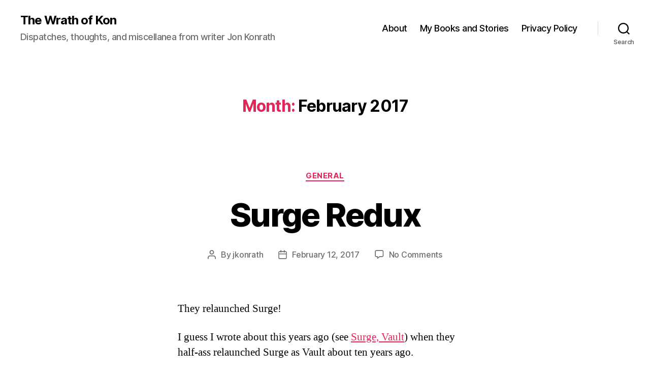

--- FILE ---
content_type: text/html; charset=UTF-8
request_url: https://rumored.com/2017/02/
body_size: 21888
content:
<!DOCTYPE html>

<html class="no-js" lang="en-US">

	<head>

		<meta charset="UTF-8">
		<meta name="viewport" content="width=device-width, initial-scale=1.0">

		<link rel="profile" href="https://gmpg.org/xfn/11">

		<title>February 2017 &#8211; The Wrath of Kon</title>
<meta name='robots' content='max-image-preview:large' />
<link rel='dns-prefetch' href='//www.googletagmanager.com' />
<link rel="alternate" type="application/rss+xml" title="The Wrath of Kon &raquo; Feed" href="https://rumored.com/feed/" />
<link rel="alternate" type="application/rss+xml" title="The Wrath of Kon &raquo; Comments Feed" href="https://rumored.com/comments/feed/" />
<style id='wp-img-auto-sizes-contain-inline-css'>
img:is([sizes=auto i],[sizes^="auto," i]){contain-intrinsic-size:3000px 1500px}
/*# sourceURL=wp-img-auto-sizes-contain-inline-css */
</style>
<style id='wp-emoji-styles-inline-css'>

	img.wp-smiley, img.emoji {
		display: inline !important;
		border: none !important;
		box-shadow: none !important;
		height: 1em !important;
		width: 1em !important;
		margin: 0 0.07em !important;
		vertical-align: -0.1em !important;
		background: none !important;
		padding: 0 !important;
	}
/*# sourceURL=wp-emoji-styles-inline-css */
</style>
<style id='wp-block-library-inline-css'>
:root{--wp-block-synced-color:#7a00df;--wp-block-synced-color--rgb:122,0,223;--wp-bound-block-color:var(--wp-block-synced-color);--wp-editor-canvas-background:#ddd;--wp-admin-theme-color:#007cba;--wp-admin-theme-color--rgb:0,124,186;--wp-admin-theme-color-darker-10:#006ba1;--wp-admin-theme-color-darker-10--rgb:0,107,160.5;--wp-admin-theme-color-darker-20:#005a87;--wp-admin-theme-color-darker-20--rgb:0,90,135;--wp-admin-border-width-focus:2px}@media (min-resolution:192dpi){:root{--wp-admin-border-width-focus:1.5px}}.wp-element-button{cursor:pointer}:root .has-very-light-gray-background-color{background-color:#eee}:root .has-very-dark-gray-background-color{background-color:#313131}:root .has-very-light-gray-color{color:#eee}:root .has-very-dark-gray-color{color:#313131}:root .has-vivid-green-cyan-to-vivid-cyan-blue-gradient-background{background:linear-gradient(135deg,#00d084,#0693e3)}:root .has-purple-crush-gradient-background{background:linear-gradient(135deg,#34e2e4,#4721fb 50%,#ab1dfe)}:root .has-hazy-dawn-gradient-background{background:linear-gradient(135deg,#faaca8,#dad0ec)}:root .has-subdued-olive-gradient-background{background:linear-gradient(135deg,#fafae1,#67a671)}:root .has-atomic-cream-gradient-background{background:linear-gradient(135deg,#fdd79a,#004a59)}:root .has-nightshade-gradient-background{background:linear-gradient(135deg,#330968,#31cdcf)}:root .has-midnight-gradient-background{background:linear-gradient(135deg,#020381,#2874fc)}:root{--wp--preset--font-size--normal:16px;--wp--preset--font-size--huge:42px}.has-regular-font-size{font-size:1em}.has-larger-font-size{font-size:2.625em}.has-normal-font-size{font-size:var(--wp--preset--font-size--normal)}.has-huge-font-size{font-size:var(--wp--preset--font-size--huge)}.has-text-align-center{text-align:center}.has-text-align-left{text-align:left}.has-text-align-right{text-align:right}.has-fit-text{white-space:nowrap!important}#end-resizable-editor-section{display:none}.aligncenter{clear:both}.items-justified-left{justify-content:flex-start}.items-justified-center{justify-content:center}.items-justified-right{justify-content:flex-end}.items-justified-space-between{justify-content:space-between}.screen-reader-text{border:0;clip-path:inset(50%);height:1px;margin:-1px;overflow:hidden;padding:0;position:absolute;width:1px;word-wrap:normal!important}.screen-reader-text:focus{background-color:#ddd;clip-path:none;color:#444;display:block;font-size:1em;height:auto;left:5px;line-height:normal;padding:15px 23px 14px;text-decoration:none;top:5px;width:auto;z-index:100000}html :where(.has-border-color){border-style:solid}html :where([style*=border-top-color]){border-top-style:solid}html :where([style*=border-right-color]){border-right-style:solid}html :where([style*=border-bottom-color]){border-bottom-style:solid}html :where([style*=border-left-color]){border-left-style:solid}html :where([style*=border-width]){border-style:solid}html :where([style*=border-top-width]){border-top-style:solid}html :where([style*=border-right-width]){border-right-style:solid}html :where([style*=border-bottom-width]){border-bottom-style:solid}html :where([style*=border-left-width]){border-left-style:solid}html :where(img[class*=wp-image-]){height:auto;max-width:100%}:where(figure){margin:0 0 1em}html :where(.is-position-sticky){--wp-admin--admin-bar--position-offset:var(--wp-admin--admin-bar--height,0px)}@media screen and (max-width:600px){html :where(.is-position-sticky){--wp-admin--admin-bar--position-offset:0px}}

/*# sourceURL=wp-block-library-inline-css */
</style><style id='wp-block-archives-inline-css'>
.wp-block-archives{box-sizing:border-box}.wp-block-archives-dropdown label{display:block}
/*# sourceURL=https://rumored.com/wp-includes/blocks/archives/style.min.css */
</style>
<style id='wp-block-categories-inline-css'>
.wp-block-categories{box-sizing:border-box}.wp-block-categories.alignleft{margin-right:2em}.wp-block-categories.alignright{margin-left:2em}.wp-block-categories.wp-block-categories-dropdown.aligncenter{text-align:center}.wp-block-categories .wp-block-categories__label{display:block;width:100%}
/*# sourceURL=https://rumored.com/wp-includes/blocks/categories/style.min.css */
</style>
<style id='wp-block-heading-inline-css'>
h1:where(.wp-block-heading).has-background,h2:where(.wp-block-heading).has-background,h3:where(.wp-block-heading).has-background,h4:where(.wp-block-heading).has-background,h5:where(.wp-block-heading).has-background,h6:where(.wp-block-heading).has-background{padding:1.25em 2.375em}h1.has-text-align-left[style*=writing-mode]:where([style*=vertical-lr]),h1.has-text-align-right[style*=writing-mode]:where([style*=vertical-rl]),h2.has-text-align-left[style*=writing-mode]:where([style*=vertical-lr]),h2.has-text-align-right[style*=writing-mode]:where([style*=vertical-rl]),h3.has-text-align-left[style*=writing-mode]:where([style*=vertical-lr]),h3.has-text-align-right[style*=writing-mode]:where([style*=vertical-rl]),h4.has-text-align-left[style*=writing-mode]:where([style*=vertical-lr]),h4.has-text-align-right[style*=writing-mode]:where([style*=vertical-rl]),h5.has-text-align-left[style*=writing-mode]:where([style*=vertical-lr]),h5.has-text-align-right[style*=writing-mode]:where([style*=vertical-rl]),h6.has-text-align-left[style*=writing-mode]:where([style*=vertical-lr]),h6.has-text-align-right[style*=writing-mode]:where([style*=vertical-rl]){rotate:180deg}
/*# sourceURL=https://rumored.com/wp-includes/blocks/heading/style.min.css */
</style>
<style id='wp-block-latest-comments-inline-css'>
ol.wp-block-latest-comments{box-sizing:border-box;margin-left:0}:where(.wp-block-latest-comments:not([style*=line-height] .wp-block-latest-comments__comment)){line-height:1.1}:where(.wp-block-latest-comments:not([style*=line-height] .wp-block-latest-comments__comment-excerpt p)){line-height:1.8}.has-dates :where(.wp-block-latest-comments:not([style*=line-height])),.has-excerpts :where(.wp-block-latest-comments:not([style*=line-height])){line-height:1.5}.wp-block-latest-comments .wp-block-latest-comments{padding-left:0}.wp-block-latest-comments__comment{list-style:none;margin-bottom:1em}.has-avatars .wp-block-latest-comments__comment{list-style:none;min-height:2.25em}.has-avatars .wp-block-latest-comments__comment .wp-block-latest-comments__comment-excerpt,.has-avatars .wp-block-latest-comments__comment .wp-block-latest-comments__comment-meta{margin-left:3.25em}.wp-block-latest-comments__comment-excerpt p{font-size:.875em;margin:.36em 0 1.4em}.wp-block-latest-comments__comment-date{display:block;font-size:.75em}.wp-block-latest-comments .avatar,.wp-block-latest-comments__comment-avatar{border-radius:1.5em;display:block;float:left;height:2.5em;margin-right:.75em;width:2.5em}.wp-block-latest-comments[class*=-font-size] a,.wp-block-latest-comments[style*=font-size] a{font-size:inherit}
/*# sourceURL=https://rumored.com/wp-includes/blocks/latest-comments/style.min.css */
</style>
<style id='wp-block-latest-posts-inline-css'>
.wp-block-latest-posts{box-sizing:border-box}.wp-block-latest-posts.alignleft{margin-right:2em}.wp-block-latest-posts.alignright{margin-left:2em}.wp-block-latest-posts.wp-block-latest-posts__list{list-style:none}.wp-block-latest-posts.wp-block-latest-posts__list li{clear:both;overflow-wrap:break-word}.wp-block-latest-posts.is-grid{display:flex;flex-wrap:wrap}.wp-block-latest-posts.is-grid li{margin:0 1.25em 1.25em 0;width:100%}@media (min-width:600px){.wp-block-latest-posts.columns-2 li{width:calc(50% - .625em)}.wp-block-latest-posts.columns-2 li:nth-child(2n){margin-right:0}.wp-block-latest-posts.columns-3 li{width:calc(33.33333% - .83333em)}.wp-block-latest-posts.columns-3 li:nth-child(3n){margin-right:0}.wp-block-latest-posts.columns-4 li{width:calc(25% - .9375em)}.wp-block-latest-posts.columns-4 li:nth-child(4n){margin-right:0}.wp-block-latest-posts.columns-5 li{width:calc(20% - 1em)}.wp-block-latest-posts.columns-5 li:nth-child(5n){margin-right:0}.wp-block-latest-posts.columns-6 li{width:calc(16.66667% - 1.04167em)}.wp-block-latest-posts.columns-6 li:nth-child(6n){margin-right:0}}:root :where(.wp-block-latest-posts.is-grid){padding:0}:root :where(.wp-block-latest-posts.wp-block-latest-posts__list){padding-left:0}.wp-block-latest-posts__post-author,.wp-block-latest-posts__post-date{display:block;font-size:.8125em}.wp-block-latest-posts__post-excerpt,.wp-block-latest-posts__post-full-content{margin-bottom:1em;margin-top:.5em}.wp-block-latest-posts__featured-image a{display:inline-block}.wp-block-latest-posts__featured-image img{height:auto;max-width:100%;width:auto}.wp-block-latest-posts__featured-image.alignleft{float:left;margin-right:1em}.wp-block-latest-posts__featured-image.alignright{float:right;margin-left:1em}.wp-block-latest-posts__featured-image.aligncenter{margin-bottom:1em;text-align:center}
/*# sourceURL=https://rumored.com/wp-includes/blocks/latest-posts/style.min.css */
</style>
<style id='wp-block-search-inline-css'>
.wp-block-search__button{margin-left:10px;word-break:normal}.wp-block-search__button.has-icon{line-height:0}.wp-block-search__button svg{height:1.25em;min-height:24px;min-width:24px;width:1.25em;fill:currentColor;vertical-align:text-bottom}:where(.wp-block-search__button){border:1px solid #ccc;padding:6px 10px}.wp-block-search__inside-wrapper{display:flex;flex:auto;flex-wrap:nowrap;max-width:100%}.wp-block-search__label{width:100%}.wp-block-search.wp-block-search__button-only .wp-block-search__button{box-sizing:border-box;display:flex;flex-shrink:0;justify-content:center;margin-left:0;max-width:100%}.wp-block-search.wp-block-search__button-only .wp-block-search__inside-wrapper{min-width:0!important;transition-property:width}.wp-block-search.wp-block-search__button-only .wp-block-search__input{flex-basis:100%;transition-duration:.3s}.wp-block-search.wp-block-search__button-only.wp-block-search__searchfield-hidden,.wp-block-search.wp-block-search__button-only.wp-block-search__searchfield-hidden .wp-block-search__inside-wrapper{overflow:hidden}.wp-block-search.wp-block-search__button-only.wp-block-search__searchfield-hidden .wp-block-search__input{border-left-width:0!important;border-right-width:0!important;flex-basis:0;flex-grow:0;margin:0;min-width:0!important;padding-left:0!important;padding-right:0!important;width:0!important}:where(.wp-block-search__input){appearance:none;border:1px solid #949494;flex-grow:1;font-family:inherit;font-size:inherit;font-style:inherit;font-weight:inherit;letter-spacing:inherit;line-height:inherit;margin-left:0;margin-right:0;min-width:3rem;padding:8px;text-decoration:unset!important;text-transform:inherit}:where(.wp-block-search__button-inside .wp-block-search__inside-wrapper){background-color:#fff;border:1px solid #949494;box-sizing:border-box;padding:4px}:where(.wp-block-search__button-inside .wp-block-search__inside-wrapper) .wp-block-search__input{border:none;border-radius:0;padding:0 4px}:where(.wp-block-search__button-inside .wp-block-search__inside-wrapper) .wp-block-search__input:focus{outline:none}:where(.wp-block-search__button-inside .wp-block-search__inside-wrapper) :where(.wp-block-search__button){padding:4px 8px}.wp-block-search.aligncenter .wp-block-search__inside-wrapper{margin:auto}.wp-block[data-align=right] .wp-block-search.wp-block-search__button-only .wp-block-search__inside-wrapper{float:right}
/*# sourceURL=https://rumored.com/wp-includes/blocks/search/style.min.css */
</style>
<style id='wp-block-group-inline-css'>
.wp-block-group{box-sizing:border-box}:where(.wp-block-group.wp-block-group-is-layout-constrained){position:relative}
/*# sourceURL=https://rumored.com/wp-includes/blocks/group/style.min.css */
</style>
<style id='global-styles-inline-css'>
:root{--wp--preset--aspect-ratio--square: 1;--wp--preset--aspect-ratio--4-3: 4/3;--wp--preset--aspect-ratio--3-4: 3/4;--wp--preset--aspect-ratio--3-2: 3/2;--wp--preset--aspect-ratio--2-3: 2/3;--wp--preset--aspect-ratio--16-9: 16/9;--wp--preset--aspect-ratio--9-16: 9/16;--wp--preset--color--black: #000000;--wp--preset--color--cyan-bluish-gray: #abb8c3;--wp--preset--color--white: #ffffff;--wp--preset--color--pale-pink: #f78da7;--wp--preset--color--vivid-red: #cf2e2e;--wp--preset--color--luminous-vivid-orange: #ff6900;--wp--preset--color--luminous-vivid-amber: #fcb900;--wp--preset--color--light-green-cyan: #7bdcb5;--wp--preset--color--vivid-green-cyan: #00d084;--wp--preset--color--pale-cyan-blue: #8ed1fc;--wp--preset--color--vivid-cyan-blue: #0693e3;--wp--preset--color--vivid-purple: #9b51e0;--wp--preset--color--accent: #e22658;--wp--preset--color--primary: #000000;--wp--preset--color--secondary: #6d6d6d;--wp--preset--color--subtle-background: #dbdbdb;--wp--preset--color--background: #ffffff;--wp--preset--gradient--vivid-cyan-blue-to-vivid-purple: linear-gradient(135deg,rgb(6,147,227) 0%,rgb(155,81,224) 100%);--wp--preset--gradient--light-green-cyan-to-vivid-green-cyan: linear-gradient(135deg,rgb(122,220,180) 0%,rgb(0,208,130) 100%);--wp--preset--gradient--luminous-vivid-amber-to-luminous-vivid-orange: linear-gradient(135deg,rgb(252,185,0) 0%,rgb(255,105,0) 100%);--wp--preset--gradient--luminous-vivid-orange-to-vivid-red: linear-gradient(135deg,rgb(255,105,0) 0%,rgb(207,46,46) 100%);--wp--preset--gradient--very-light-gray-to-cyan-bluish-gray: linear-gradient(135deg,rgb(238,238,238) 0%,rgb(169,184,195) 100%);--wp--preset--gradient--cool-to-warm-spectrum: linear-gradient(135deg,rgb(74,234,220) 0%,rgb(151,120,209) 20%,rgb(207,42,186) 40%,rgb(238,44,130) 60%,rgb(251,105,98) 80%,rgb(254,248,76) 100%);--wp--preset--gradient--blush-light-purple: linear-gradient(135deg,rgb(255,206,236) 0%,rgb(152,150,240) 100%);--wp--preset--gradient--blush-bordeaux: linear-gradient(135deg,rgb(254,205,165) 0%,rgb(254,45,45) 50%,rgb(107,0,62) 100%);--wp--preset--gradient--luminous-dusk: linear-gradient(135deg,rgb(255,203,112) 0%,rgb(199,81,192) 50%,rgb(65,88,208) 100%);--wp--preset--gradient--pale-ocean: linear-gradient(135deg,rgb(255,245,203) 0%,rgb(182,227,212) 50%,rgb(51,167,181) 100%);--wp--preset--gradient--electric-grass: linear-gradient(135deg,rgb(202,248,128) 0%,rgb(113,206,126) 100%);--wp--preset--gradient--midnight: linear-gradient(135deg,rgb(2,3,129) 0%,rgb(40,116,252) 100%);--wp--preset--font-size--small: 18px;--wp--preset--font-size--medium: 20px;--wp--preset--font-size--large: 26.25px;--wp--preset--font-size--x-large: 42px;--wp--preset--font-size--normal: 21px;--wp--preset--font-size--larger: 32px;--wp--preset--spacing--20: 0.44rem;--wp--preset--spacing--30: 0.67rem;--wp--preset--spacing--40: 1rem;--wp--preset--spacing--50: 1.5rem;--wp--preset--spacing--60: 2.25rem;--wp--preset--spacing--70: 3.38rem;--wp--preset--spacing--80: 5.06rem;--wp--preset--shadow--natural: 6px 6px 9px rgba(0, 0, 0, 0.2);--wp--preset--shadow--deep: 12px 12px 50px rgba(0, 0, 0, 0.4);--wp--preset--shadow--sharp: 6px 6px 0px rgba(0, 0, 0, 0.2);--wp--preset--shadow--outlined: 6px 6px 0px -3px rgb(255, 255, 255), 6px 6px rgb(0, 0, 0);--wp--preset--shadow--crisp: 6px 6px 0px rgb(0, 0, 0);}:where(.is-layout-flex){gap: 0.5em;}:where(.is-layout-grid){gap: 0.5em;}body .is-layout-flex{display: flex;}.is-layout-flex{flex-wrap: wrap;align-items: center;}.is-layout-flex > :is(*, div){margin: 0;}body .is-layout-grid{display: grid;}.is-layout-grid > :is(*, div){margin: 0;}:where(.wp-block-columns.is-layout-flex){gap: 2em;}:where(.wp-block-columns.is-layout-grid){gap: 2em;}:where(.wp-block-post-template.is-layout-flex){gap: 1.25em;}:where(.wp-block-post-template.is-layout-grid){gap: 1.25em;}.has-black-color{color: var(--wp--preset--color--black) !important;}.has-cyan-bluish-gray-color{color: var(--wp--preset--color--cyan-bluish-gray) !important;}.has-white-color{color: var(--wp--preset--color--white) !important;}.has-pale-pink-color{color: var(--wp--preset--color--pale-pink) !important;}.has-vivid-red-color{color: var(--wp--preset--color--vivid-red) !important;}.has-luminous-vivid-orange-color{color: var(--wp--preset--color--luminous-vivid-orange) !important;}.has-luminous-vivid-amber-color{color: var(--wp--preset--color--luminous-vivid-amber) !important;}.has-light-green-cyan-color{color: var(--wp--preset--color--light-green-cyan) !important;}.has-vivid-green-cyan-color{color: var(--wp--preset--color--vivid-green-cyan) !important;}.has-pale-cyan-blue-color{color: var(--wp--preset--color--pale-cyan-blue) !important;}.has-vivid-cyan-blue-color{color: var(--wp--preset--color--vivid-cyan-blue) !important;}.has-vivid-purple-color{color: var(--wp--preset--color--vivid-purple) !important;}.has-black-background-color{background-color: var(--wp--preset--color--black) !important;}.has-cyan-bluish-gray-background-color{background-color: var(--wp--preset--color--cyan-bluish-gray) !important;}.has-white-background-color{background-color: var(--wp--preset--color--white) !important;}.has-pale-pink-background-color{background-color: var(--wp--preset--color--pale-pink) !important;}.has-vivid-red-background-color{background-color: var(--wp--preset--color--vivid-red) !important;}.has-luminous-vivid-orange-background-color{background-color: var(--wp--preset--color--luminous-vivid-orange) !important;}.has-luminous-vivid-amber-background-color{background-color: var(--wp--preset--color--luminous-vivid-amber) !important;}.has-light-green-cyan-background-color{background-color: var(--wp--preset--color--light-green-cyan) !important;}.has-vivid-green-cyan-background-color{background-color: var(--wp--preset--color--vivid-green-cyan) !important;}.has-pale-cyan-blue-background-color{background-color: var(--wp--preset--color--pale-cyan-blue) !important;}.has-vivid-cyan-blue-background-color{background-color: var(--wp--preset--color--vivid-cyan-blue) !important;}.has-vivid-purple-background-color{background-color: var(--wp--preset--color--vivid-purple) !important;}.has-black-border-color{border-color: var(--wp--preset--color--black) !important;}.has-cyan-bluish-gray-border-color{border-color: var(--wp--preset--color--cyan-bluish-gray) !important;}.has-white-border-color{border-color: var(--wp--preset--color--white) !important;}.has-pale-pink-border-color{border-color: var(--wp--preset--color--pale-pink) !important;}.has-vivid-red-border-color{border-color: var(--wp--preset--color--vivid-red) !important;}.has-luminous-vivid-orange-border-color{border-color: var(--wp--preset--color--luminous-vivid-orange) !important;}.has-luminous-vivid-amber-border-color{border-color: var(--wp--preset--color--luminous-vivid-amber) !important;}.has-light-green-cyan-border-color{border-color: var(--wp--preset--color--light-green-cyan) !important;}.has-vivid-green-cyan-border-color{border-color: var(--wp--preset--color--vivid-green-cyan) !important;}.has-pale-cyan-blue-border-color{border-color: var(--wp--preset--color--pale-cyan-blue) !important;}.has-vivid-cyan-blue-border-color{border-color: var(--wp--preset--color--vivid-cyan-blue) !important;}.has-vivid-purple-border-color{border-color: var(--wp--preset--color--vivid-purple) !important;}.has-vivid-cyan-blue-to-vivid-purple-gradient-background{background: var(--wp--preset--gradient--vivid-cyan-blue-to-vivid-purple) !important;}.has-light-green-cyan-to-vivid-green-cyan-gradient-background{background: var(--wp--preset--gradient--light-green-cyan-to-vivid-green-cyan) !important;}.has-luminous-vivid-amber-to-luminous-vivid-orange-gradient-background{background: var(--wp--preset--gradient--luminous-vivid-amber-to-luminous-vivid-orange) !important;}.has-luminous-vivid-orange-to-vivid-red-gradient-background{background: var(--wp--preset--gradient--luminous-vivid-orange-to-vivid-red) !important;}.has-very-light-gray-to-cyan-bluish-gray-gradient-background{background: var(--wp--preset--gradient--very-light-gray-to-cyan-bluish-gray) !important;}.has-cool-to-warm-spectrum-gradient-background{background: var(--wp--preset--gradient--cool-to-warm-spectrum) !important;}.has-blush-light-purple-gradient-background{background: var(--wp--preset--gradient--blush-light-purple) !important;}.has-blush-bordeaux-gradient-background{background: var(--wp--preset--gradient--blush-bordeaux) !important;}.has-luminous-dusk-gradient-background{background: var(--wp--preset--gradient--luminous-dusk) !important;}.has-pale-ocean-gradient-background{background: var(--wp--preset--gradient--pale-ocean) !important;}.has-electric-grass-gradient-background{background: var(--wp--preset--gradient--electric-grass) !important;}.has-midnight-gradient-background{background: var(--wp--preset--gradient--midnight) !important;}.has-small-font-size{font-size: var(--wp--preset--font-size--small) !important;}.has-medium-font-size{font-size: var(--wp--preset--font-size--medium) !important;}.has-large-font-size{font-size: var(--wp--preset--font-size--large) !important;}.has-x-large-font-size{font-size: var(--wp--preset--font-size--x-large) !important;}
/*# sourceURL=global-styles-inline-css */
</style>

<style id='classic-theme-styles-inline-css'>
/*! This file is auto-generated */
.wp-block-button__link{color:#fff;background-color:#32373c;border-radius:9999px;box-shadow:none;text-decoration:none;padding:calc(.667em + 2px) calc(1.333em + 2px);font-size:1.125em}.wp-block-file__button{background:#32373c;color:#fff;text-decoration:none}
/*# sourceURL=/wp-includes/css/classic-themes.min.css */
</style>
<link rel='stylesheet' id='parent-style-css' href='https://rumored.com/wp-content/themes/twentytwenty/style.css?ver=6.9' media='all' />
<link rel='stylesheet' id='twentytwenty-style-css' href='https://rumored.com/wp-content/themes/jk-twentytwenty/style.css?ver=6.6.6' media='all' />
<style id='twentytwenty-style-inline-css'>
.color-accent,.color-accent-hover:hover,.color-accent-hover:focus,:root .has-accent-color,.has-drop-cap:not(:focus):first-letter,.wp-block-button.is-style-outline,a { color: #e22658; }blockquote,.border-color-accent,.border-color-accent-hover:hover,.border-color-accent-hover:focus { border-color: #e22658; }button,.button,.faux-button,.wp-block-button__link,.wp-block-file .wp-block-file__button,input[type="button"],input[type="reset"],input[type="submit"],.bg-accent,.bg-accent-hover:hover,.bg-accent-hover:focus,:root .has-accent-background-color,.comment-reply-link { background-color: #e22658; }.fill-children-accent,.fill-children-accent * { fill: #e22658; }:root .has-background-color,button,.button,.faux-button,.wp-block-button__link,.wp-block-file__button,input[type="button"],input[type="reset"],input[type="submit"],.wp-block-button,.comment-reply-link,.has-background.has-primary-background-color:not(.has-text-color),.has-background.has-primary-background-color *:not(.has-text-color),.has-background.has-accent-background-color:not(.has-text-color),.has-background.has-accent-background-color *:not(.has-text-color) { color: #ffffff; }:root .has-background-background-color { background-color: #ffffff; }body,.entry-title a,:root .has-primary-color { color: #000000; }:root .has-primary-background-color { background-color: #000000; }cite,figcaption,.wp-caption-text,.post-meta,.entry-content .wp-block-archives li,.entry-content .wp-block-categories li,.entry-content .wp-block-latest-posts li,.wp-block-latest-comments__comment-date,.wp-block-latest-posts__post-date,.wp-block-embed figcaption,.wp-block-image figcaption,.wp-block-pullquote cite,.comment-metadata,.comment-respond .comment-notes,.comment-respond .logged-in-as,.pagination .dots,.entry-content hr:not(.has-background),hr.styled-separator,:root .has-secondary-color { color: #6d6d6d; }:root .has-secondary-background-color { background-color: #6d6d6d; }pre,fieldset,input,textarea,table,table *,hr { border-color: #dbdbdb; }caption,code,code,kbd,samp,.wp-block-table.is-style-stripes tbody tr:nth-child(odd),:root .has-subtle-background-background-color { background-color: #dbdbdb; }.wp-block-table.is-style-stripes { border-bottom-color: #dbdbdb; }.wp-block-latest-posts.is-grid li { border-top-color: #dbdbdb; }:root .has-subtle-background-color { color: #dbdbdb; }body:not(.overlay-header) .primary-menu > li > a,body:not(.overlay-header) .primary-menu > li > .icon,.modal-menu a,.footer-menu a, .footer-widgets a:where(:not(.wp-block-button__link)),#site-footer .wp-block-button.is-style-outline,.wp-block-pullquote:before,.singular:not(.overlay-header) .entry-header a,.archive-header a,.header-footer-group .color-accent,.header-footer-group .color-accent-hover:hover { color: #cd2653; }.social-icons a,#site-footer button:not(.toggle),#site-footer .button,#site-footer .faux-button,#site-footer .wp-block-button__link,#site-footer .wp-block-file__button,#site-footer input[type="button"],#site-footer input[type="reset"],#site-footer input[type="submit"] { background-color: #cd2653; }.header-footer-group,body:not(.overlay-header) #site-header .toggle,.menu-modal .toggle { color: #000000; }body:not(.overlay-header) .primary-menu ul { background-color: #000000; }body:not(.overlay-header) .primary-menu > li > ul:after { border-bottom-color: #000000; }body:not(.overlay-header) .primary-menu ul ul:after { border-left-color: #000000; }.site-description,body:not(.overlay-header) .toggle-inner .toggle-text,.widget .post-date,.widget .rss-date,.widget_archive li,.widget_categories li,.widget cite,.widget_pages li,.widget_meta li,.widget_nav_menu li,.powered-by-wordpress,.footer-credits .privacy-policy,.to-the-top,.singular .entry-header .post-meta,.singular:not(.overlay-header) .entry-header .post-meta a { color: #6d6d6d; }.header-footer-group pre,.header-footer-group fieldset,.header-footer-group input,.header-footer-group textarea,.header-footer-group table,.header-footer-group table *,.footer-nav-widgets-wrapper,#site-footer,.menu-modal nav *,.footer-widgets-outer-wrapper,.footer-top { border-color: #dcd7ca; }.header-footer-group table caption,body:not(.overlay-header) .header-inner .toggle-wrapper::before { background-color: #dcd7ca; }
/*# sourceURL=twentytwenty-style-inline-css */
</style>
<link rel='stylesheet' id='twentytwenty-fonts-css' href='https://rumored.com/wp-content/themes/twentytwenty/assets/css/font-inter.css?ver=6.6.6' media='all' />
<link rel='stylesheet' id='twentytwenty-print-style-css' href='https://rumored.com/wp-content/themes/twentytwenty/print.css?ver=6.6.6' media='print' />
<script src="https://rumored.com/wp-content/themes/twentytwenty/assets/js/index.js?ver=6.6.6" id="twentytwenty-js-js" defer data-wp-strategy="defer"></script>

<!-- Google tag (gtag.js) snippet added by Site Kit -->
<!-- Google Analytics snippet added by Site Kit -->
<script src="https://www.googletagmanager.com/gtag/js?id=GT-P3JRFZN9" id="google_gtagjs-js" async></script>
<script id="google_gtagjs-js-after">
window.dataLayer = window.dataLayer || [];function gtag(){dataLayer.push(arguments);}
gtag("set","linker",{"domains":["rumored.com"]});
gtag("js", new Date());
gtag("set", "developer_id.dZTNiMT", true);
gtag("config", "GT-P3JRFZN9");
 window._googlesitekit = window._googlesitekit || {}; window._googlesitekit.throttledEvents = []; window._googlesitekit.gtagEvent = (name, data) => { var key = JSON.stringify( { name, data } ); if ( !! window._googlesitekit.throttledEvents[ key ] ) { return; } window._googlesitekit.throttledEvents[ key ] = true; setTimeout( () => { delete window._googlesitekit.throttledEvents[ key ]; }, 5 ); gtag( "event", name, { ...data, event_source: "site-kit" } ); }; 
//# sourceURL=google_gtagjs-js-after
</script>
<link rel="https://api.w.org/" href="https://rumored.com/wp-json/" /><link rel="EditURI" type="application/rsd+xml" title="RSD" href="https://rumored.com/xmlrpc.php?rsd" />
<meta name="generator" content="WordPress 6.9" />
<meta name="generator" content="Site Kit by Google 1.168.0" />	<script>document.documentElement.className = document.documentElement.className.replace( 'no-js', 'js' );</script>
	<style id="custom-background-css">
body.custom-background { background-color: #ffffff; }
</style>
	<link rel="icon" href="https://rumored.com/wp-content/uploads/2025/11/rumored-512-150x150.png" sizes="32x32" />
<link rel="icon" href="https://rumored.com/wp-content/uploads/2025/11/rumored-512-300x300.png" sizes="192x192" />
<link rel="apple-touch-icon" href="https://rumored.com/wp-content/uploads/2025/11/rumored-512-300x300.png" />
<meta name="msapplication-TileImage" content="https://rumored.com/wp-content/uploads/2025/11/rumored-512-300x300.png" />

	</head>

	<body data-rsssl=1 class="archive date custom-background wp-embed-responsive wp-theme-twentytwenty wp-child-theme-jk-twentytwenty enable-search-modal has-no-pagination showing-comments show-avatars footer-top-visible reduced-spacing">

		<a class="skip-link screen-reader-text" href="#site-content">Skip to the content</a>
		<header id="site-header" class="header-footer-group">

			<div class="header-inner section-inner">

				<div class="header-titles-wrapper">

					
						<button class="toggle search-toggle mobile-search-toggle" data-toggle-target=".search-modal" data-toggle-body-class="showing-search-modal" data-set-focus=".search-modal .search-field" aria-expanded="false">
							<span class="toggle-inner">
								<span class="toggle-icon">
									<svg class="svg-icon" aria-hidden="true" role="img" focusable="false" xmlns="http://www.w3.org/2000/svg" width="23" height="23" viewBox="0 0 23 23"><path d="M38.710696,48.0601792 L43,52.3494831 L41.3494831,54 L37.0601792,49.710696 C35.2632422,51.1481185 32.9839107,52.0076499 30.5038249,52.0076499 C24.7027226,52.0076499 20,47.3049272 20,41.5038249 C20,35.7027226 24.7027226,31 30.5038249,31 C36.3049272,31 41.0076499,35.7027226 41.0076499,41.5038249 C41.0076499,43.9839107 40.1481185,46.2632422 38.710696,48.0601792 Z M36.3875844,47.1716785 C37.8030221,45.7026647 38.6734666,43.7048964 38.6734666,41.5038249 C38.6734666,36.9918565 35.0157934,33.3341833 30.5038249,33.3341833 C25.9918565,33.3341833 22.3341833,36.9918565 22.3341833,41.5038249 C22.3341833,46.0157934 25.9918565,49.6734666 30.5038249,49.6734666 C32.7048964,49.6734666 34.7026647,48.8030221 36.1716785,47.3875844 C36.2023931,47.347638 36.2360451,47.3092237 36.2726343,47.2726343 C36.3092237,47.2360451 36.347638,47.2023931 36.3875844,47.1716785 Z" transform="translate(-20 -31)" /></svg>								</span>
								<span class="toggle-text">Search</span>
							</span>
						</button><!-- .search-toggle -->

					
					<div class="header-titles">

						<div class="site-title faux-heading"><a href="https://rumored.com/" rel="home">The Wrath of Kon</a></div><div class="site-description">Dispatches, thoughts, and miscellanea from writer Jon Konrath</div><!-- .site-description -->
					</div><!-- .header-titles -->

					<button class="toggle nav-toggle mobile-nav-toggle" data-toggle-target=".menu-modal"  data-toggle-body-class="showing-menu-modal" aria-expanded="false" data-set-focus=".close-nav-toggle">
						<span class="toggle-inner">
							<span class="toggle-icon">
								<svg class="svg-icon" aria-hidden="true" role="img" focusable="false" xmlns="http://www.w3.org/2000/svg" width="26" height="7" viewBox="0 0 26 7"><path fill-rule="evenodd" d="M332.5,45 C330.567003,45 329,43.4329966 329,41.5 C329,39.5670034 330.567003,38 332.5,38 C334.432997,38 336,39.5670034 336,41.5 C336,43.4329966 334.432997,45 332.5,45 Z M342,45 C340.067003,45 338.5,43.4329966 338.5,41.5 C338.5,39.5670034 340.067003,38 342,38 C343.932997,38 345.5,39.5670034 345.5,41.5 C345.5,43.4329966 343.932997,45 342,45 Z M351.5,45 C349.567003,45 348,43.4329966 348,41.5 C348,39.5670034 349.567003,38 351.5,38 C353.432997,38 355,39.5670034 355,41.5 C355,43.4329966 353.432997,45 351.5,45 Z" transform="translate(-329 -38)" /></svg>							</span>
							<span class="toggle-text">Menu</span>
						</span>
					</button><!-- .nav-toggle -->

				</div><!-- .header-titles-wrapper -->

				<div class="header-navigation-wrapper">

					
							<nav class="primary-menu-wrapper" aria-label="Horizontal">

								<ul class="primary-menu reset-list-style">

								<li class="page_item page-item-2096"><a href="https://rumored.com/me/">About</a></li>
<li class="page_item page-item-2100"><a href="https://rumored.com/published-writing/">My Books and Stories</a></li>
<li class="page_item page-item-10537"><a href="https://rumored.com/privacy-policy-2/">Privacy Policy</a></li>

								</ul>

							</nav><!-- .primary-menu-wrapper -->

						
						<div class="header-toggles hide-no-js">

						
							<div class="toggle-wrapper search-toggle-wrapper">

								<button class="toggle search-toggle desktop-search-toggle" data-toggle-target=".search-modal" data-toggle-body-class="showing-search-modal" data-set-focus=".search-modal .search-field" aria-expanded="false">
									<span class="toggle-inner">
										<svg class="svg-icon" aria-hidden="true" role="img" focusable="false" xmlns="http://www.w3.org/2000/svg" width="23" height="23" viewBox="0 0 23 23"><path d="M38.710696,48.0601792 L43,52.3494831 L41.3494831,54 L37.0601792,49.710696 C35.2632422,51.1481185 32.9839107,52.0076499 30.5038249,52.0076499 C24.7027226,52.0076499 20,47.3049272 20,41.5038249 C20,35.7027226 24.7027226,31 30.5038249,31 C36.3049272,31 41.0076499,35.7027226 41.0076499,41.5038249 C41.0076499,43.9839107 40.1481185,46.2632422 38.710696,48.0601792 Z M36.3875844,47.1716785 C37.8030221,45.7026647 38.6734666,43.7048964 38.6734666,41.5038249 C38.6734666,36.9918565 35.0157934,33.3341833 30.5038249,33.3341833 C25.9918565,33.3341833 22.3341833,36.9918565 22.3341833,41.5038249 C22.3341833,46.0157934 25.9918565,49.6734666 30.5038249,49.6734666 C32.7048964,49.6734666 34.7026647,48.8030221 36.1716785,47.3875844 C36.2023931,47.347638 36.2360451,47.3092237 36.2726343,47.2726343 C36.3092237,47.2360451 36.347638,47.2023931 36.3875844,47.1716785 Z" transform="translate(-20 -31)" /></svg>										<span class="toggle-text">Search</span>
									</span>
								</button><!-- .search-toggle -->

							</div>

							
						</div><!-- .header-toggles -->
						
				</div><!-- .header-navigation-wrapper -->

			</div><!-- .header-inner -->

			<div class="search-modal cover-modal header-footer-group" data-modal-target-string=".search-modal" role="dialog" aria-modal="true" aria-label="Search">

	<div class="search-modal-inner modal-inner">

		<div class="section-inner">

			<form role="search" aria-label="Search for:" method="get" class="search-form" action="https://rumored.com/">
	<label for="search-form-1">
		<span class="screen-reader-text">
			Search for:		</span>
		<input type="search" id="search-form-1" class="search-field" placeholder="Search &hellip;" value="" name="s" />
	</label>
	<input type="submit" class="search-submit" value="Search" />
</form>

			<button class="toggle search-untoggle close-search-toggle fill-children-current-color" data-toggle-target=".search-modal" data-toggle-body-class="showing-search-modal" data-set-focus=".search-modal .search-field">
				<span class="screen-reader-text">
					Close search				</span>
				<svg class="svg-icon" aria-hidden="true" role="img" focusable="false" xmlns="http://www.w3.org/2000/svg" width="16" height="16" viewBox="0 0 16 16"><polygon fill="" fill-rule="evenodd" points="6.852 7.649 .399 1.195 1.445 .149 7.899 6.602 14.352 .149 15.399 1.195 8.945 7.649 15.399 14.102 14.352 15.149 7.899 8.695 1.445 15.149 .399 14.102" /></svg>			</button><!-- .search-toggle -->

		</div><!-- .section-inner -->

	</div><!-- .search-modal-inner -->

</div><!-- .menu-modal -->

		</header><!-- #site-header -->

		
<div class="menu-modal cover-modal header-footer-group" data-modal-target-string=".menu-modal">

	<div class="menu-modal-inner modal-inner">

		<div class="menu-wrapper section-inner">

			<div class="menu-top">

				<button class="toggle close-nav-toggle fill-children-current-color" data-toggle-target=".menu-modal" data-toggle-body-class="showing-menu-modal" data-set-focus=".menu-modal">
					<span class="toggle-text">Close Menu</span>
					<svg class="svg-icon" aria-hidden="true" role="img" focusable="false" xmlns="http://www.w3.org/2000/svg" width="16" height="16" viewBox="0 0 16 16"><polygon fill="" fill-rule="evenodd" points="6.852 7.649 .399 1.195 1.445 .149 7.899 6.602 14.352 .149 15.399 1.195 8.945 7.649 15.399 14.102 14.352 15.149 7.899 8.695 1.445 15.149 .399 14.102" /></svg>				</button><!-- .nav-toggle -->

				
					<nav class="mobile-menu" aria-label="Mobile">

						<ul class="modal-menu reset-list-style">

						<li class="page_item page-item-2096"><div class="ancestor-wrapper"><a href="https://rumored.com/me/">About</a></div><!-- .ancestor-wrapper --></li>
<li class="page_item page-item-2100"><div class="ancestor-wrapper"><a href="https://rumored.com/published-writing/">My Books and Stories</a></div><!-- .ancestor-wrapper --></li>
<li class="page_item page-item-10537"><div class="ancestor-wrapper"><a href="https://rumored.com/privacy-policy-2/">Privacy Policy</a></div><!-- .ancestor-wrapper --></li>

						</ul>

					</nav>

					
			</div><!-- .menu-top -->

			<div class="menu-bottom">

				
			</div><!-- .menu-bottom -->

		</div><!-- .menu-wrapper -->

	</div><!-- .menu-modal-inner -->

</div><!-- .menu-modal -->

<main id="site-content">

	
		<header class="archive-header has-text-align-center header-footer-group">

			<div class="archive-header-inner section-inner medium">

									<h1 class="archive-title"><span class="color-accent">Month:</span> <span>February 2017</span></h1>
				
				
			</div><!-- .archive-header-inner -->

		</header><!-- .archive-header -->

		
<article class="post-9585 post type-post status-publish format-standard hentry category-general tag-consumerism tag-memories tag-nostalgia tag-soda tag-writing" id="post-9585">

	
<header class="entry-header has-text-align-center">

	<div class="entry-header-inner section-inner medium">

		
			<div class="entry-categories">
				<span class="screen-reader-text">
					Categories				</span>
				<div class="entry-categories-inner">
					<a href="https://rumored.com/category/general/" rel="category tag">general</a>				</div><!-- .entry-categories-inner -->
			</div><!-- .entry-categories -->

			<h2 class="entry-title heading-size-1"><a href="https://rumored.com/2017/02/12/surge-redux/">Surge Redux</a></h2>
		<div class="post-meta-wrapper post-meta-single post-meta-single-top">

			<ul class="post-meta">

									<li class="post-author meta-wrapper">
						<span class="meta-icon">
							<span class="screen-reader-text">
								Post author							</span>
							<svg class="svg-icon" aria-hidden="true" role="img" focusable="false" xmlns="http://www.w3.org/2000/svg" width="18" height="20" viewBox="0 0 18 20"><path fill="" d="M18,19 C18,19.5522847 17.5522847,20 17,20 C16.4477153,20 16,19.5522847 16,19 L16,17 C16,15.3431458 14.6568542,14 13,14 L5,14 C3.34314575,14 2,15.3431458 2,17 L2,19 C2,19.5522847 1.55228475,20 1,20 C0.44771525,20 0,19.5522847 0,19 L0,17 C0,14.2385763 2.23857625,12 5,12 L13,12 C15.7614237,12 18,14.2385763 18,17 L18,19 Z M9,10 C6.23857625,10 4,7.76142375 4,5 C4,2.23857625 6.23857625,0 9,0 C11.7614237,0 14,2.23857625 14,5 C14,7.76142375 11.7614237,10 9,10 Z M9,8 C10.6568542,8 12,6.65685425 12,5 C12,3.34314575 10.6568542,2 9,2 C7.34314575,2 6,3.34314575 6,5 C6,6.65685425 7.34314575,8 9,8 Z" /></svg>						</span>
						<span class="meta-text">
							By <a href="https://rumored.com/author/jkonrath/">jkonrath</a>						</span>
					</li>
										<li class="post-date meta-wrapper">
						<span class="meta-icon">
							<span class="screen-reader-text">
								Post date							</span>
							<svg class="svg-icon" aria-hidden="true" role="img" focusable="false" xmlns="http://www.w3.org/2000/svg" width="18" height="19" viewBox="0 0 18 19"><path fill="" d="M4.60069444,4.09375 L3.25,4.09375 C2.47334957,4.09375 1.84375,4.72334957 1.84375,5.5 L1.84375,7.26736111 L16.15625,7.26736111 L16.15625,5.5 C16.15625,4.72334957 15.5266504,4.09375 14.75,4.09375 L13.3993056,4.09375 L13.3993056,4.55555556 C13.3993056,5.02154581 13.0215458,5.39930556 12.5555556,5.39930556 C12.0895653,5.39930556 11.7118056,5.02154581 11.7118056,4.55555556 L11.7118056,4.09375 L6.28819444,4.09375 L6.28819444,4.55555556 C6.28819444,5.02154581 5.9104347,5.39930556 5.44444444,5.39930556 C4.97845419,5.39930556 4.60069444,5.02154581 4.60069444,4.55555556 L4.60069444,4.09375 Z M6.28819444,2.40625 L11.7118056,2.40625 L11.7118056,1 C11.7118056,0.534009742 12.0895653,0.15625 12.5555556,0.15625 C13.0215458,0.15625 13.3993056,0.534009742 13.3993056,1 L13.3993056,2.40625 L14.75,2.40625 C16.4586309,2.40625 17.84375,3.79136906 17.84375,5.5 L17.84375,15.875 C17.84375,17.5836309 16.4586309,18.96875 14.75,18.96875 L3.25,18.96875 C1.54136906,18.96875 0.15625,17.5836309 0.15625,15.875 L0.15625,5.5 C0.15625,3.79136906 1.54136906,2.40625 3.25,2.40625 L4.60069444,2.40625 L4.60069444,1 C4.60069444,0.534009742 4.97845419,0.15625 5.44444444,0.15625 C5.9104347,0.15625 6.28819444,0.534009742 6.28819444,1 L6.28819444,2.40625 Z M1.84375,8.95486111 L1.84375,15.875 C1.84375,16.6516504 2.47334957,17.28125 3.25,17.28125 L14.75,17.28125 C15.5266504,17.28125 16.15625,16.6516504 16.15625,15.875 L16.15625,8.95486111 L1.84375,8.95486111 Z" /></svg>						</span>
						<span class="meta-text">
							<a href="https://rumored.com/2017/02/12/surge-redux/">February 12, 2017</a>
						</span>
					</li>
										<li class="post-comment-link meta-wrapper">
						<span class="meta-icon">
							<svg class="svg-icon" aria-hidden="true" role="img" focusable="false" xmlns="http://www.w3.org/2000/svg" width="19" height="19" viewBox="0 0 19 19"><path d="M9.43016863,13.2235931 C9.58624731,13.094699 9.7823475,13.0241935 9.98476849,13.0241935 L15.0564516,13.0241935 C15.8581553,13.0241935 16.5080645,12.3742843 16.5080645,11.5725806 L16.5080645,3.44354839 C16.5080645,2.64184472 15.8581553,1.99193548 15.0564516,1.99193548 L3.44354839,1.99193548 C2.64184472,1.99193548 1.99193548,2.64184472 1.99193548,3.44354839 L1.99193548,11.5725806 C1.99193548,12.3742843 2.64184472,13.0241935 3.44354839,13.0241935 L5.76612903,13.0241935 C6.24715123,13.0241935 6.63709677,13.4141391 6.63709677,13.8951613 L6.63709677,15.5301903 L9.43016863,13.2235931 Z M3.44354839,14.766129 C1.67980032,14.766129 0.25,13.3363287 0.25,11.5725806 L0.25,3.44354839 C0.25,1.67980032 1.67980032,0.25 3.44354839,0.25 L15.0564516,0.25 C16.8201997,0.25 18.25,1.67980032 18.25,3.44354839 L18.25,11.5725806 C18.25,13.3363287 16.8201997,14.766129 15.0564516,14.766129 L10.2979143,14.766129 L6.32072889,18.0506004 C5.75274472,18.5196577 4.89516129,18.1156602 4.89516129,17.3790323 L4.89516129,14.766129 L3.44354839,14.766129 Z" /></svg>						</span>
						<span class="meta-text">
							<a href="https://rumored.com/2017/02/12/surge-redux/#respond">No Comments<span class="screen-reader-text"> on Surge Redux</span></a>						</span>
					</li>
					
			</ul><!-- .post-meta -->

		</div><!-- .post-meta-wrapper -->

		
	</div><!-- .entry-header-inner -->

</header><!-- .entry-header -->

	<div class="post-inner thin ">

		<div class="entry-content">

			<p>They relaunched Surge!</p>
<p>I guess I wrote about this years ago (see <a href="https://www.rumored.com/2006/02/25/922/" target="_blank" rel="noopener noreferrer">Surge, Vault</a>) when they half-ass relaunched Surge as Vault about ten years ago.</p>
<p>I used to be extremely obsessed with different sodas. I also used to weigh 250 pounds and need thousands of dollars of dental work a year. Surge was like the apex of this addiction. Seattle was a test market for Surge back in the late 90s, and I got onboard in early 1997. Then I quit soda and caffeine entirely for most of that year, and stopped drinking it. But about a year later, I fell off the wagon, starting with the occasional soda during writing sessions.</p>
<p>In 1998, I was going hard on the <a href="http://amzn.to/2khpYSy" target="_blank" rel="noopener noreferrer">Rumored to Exist</a> manuscript, and trying to figure out exactly what rituals would put me in the right frame of mind to finish this insane book. Like I used to write starting exactly at 9 PM, and then stop at midnight and go to the 7-Eleven on the corner of 16th and Madison to get a Coke Slurpee. And I started chipping in on the Surge during writing sessions, and managed to get a decent (although disorganized) second draft of that book done before I left for New York.</p>
<p>There was no Surge in New York, and no 7-Elevens at that point in time, either. I would have occasional Surge sightings &#8211; one time I had rented a car for some reason, and drove on the Long Island Expressway way the hell out to Syosset or something, and stopped at a two-pump gas station with one cooler of sodas, and they had four cans, which I hoarded. And once when I was visiting my then-girlfriend at Cornell, I went to a Wendy&#8217;s that had it on tap. But by 2001 or so, it had entirely vanished from the region. And my writing dried up after I published Rumored in 2002, although one probably doesn&#8217;t have to do with the other, except in my head. Case in point: Vault came back in 2006, and I still didn&#8217;t get shit done.</p>
<p>So Surge is back now, although the distribution is still spotty and weird. I haven&#8217;t seen it in stores, but it popped up on Amazon Pantry while I was shopping for other stuff, so I bought a case. It was ridiculously expensive &#8212; $14 for a dozen 16-ounce cans &#8212; and I don&#8217;t know that I can even drink all of this. Back in the old days, I&#8217;d plow through it in a few nights. But now I&#8217;m logging every calorie I consume, and 230 empty calories is a pretty big hit. I also haven&#8217;t drank soda with sugar in it for almost ten years now, aside from a few odd occasions where nothing else was available. (Like I remember stopping at a beach cafe in rural Mexico a few years ago and buying a glass-bottled Pepsi, which was miraculous after spending a few hours off-roading on ATVs.) I haven&#8217;t drank any yet, and maybe I&#8217;ll only try a can or two.</p>
<p>The whole episode is a strange hit of nostalgia for me. It reminds me of Seattle, of the start of New York, and I&#8217;ve been thinking a lot about Rumored lately, how it was the perfect storm of weird writing and chaos. It also makes me think about the cyclical nature of these things, how Coca-Cola seems to be hitting these things every ten years on the dot, how they have these limited markets and test runs and special windows of time. There are times I&#8217;m heavily affected by how these things from recent history just vanish, how I can never go to Garcia&#8217;s Pizza again, or go to the University Park Mall Bally&#8217;s and play <em>Smash TV</em>. And then I&#8217;m thrown little bits of the stuff back, like a web page about a nostalgic item, an eBay auction for a Mattel Aquarius, a ROM so I can play a long-lost game on my Mac. They just rebooted New York Seltzer, which I thought for sure was long gone, and now I see the little squat glass bottles every time I go to my neighborhood diner.</p>
<p>I always wonder if we&#8217;re now in a hyper-accelerated version of a wayback machine, constant pings back to these limited-time-only items that are relaunched like a McRib as a cash grab. Or is this the same as when Fifties nostalgia hit hard in the Seventies? Will there be any satisfaction in a relaunch of an old product I missed, or will it be a pyrrhic victory, never bringing any real satisfaction? Maybe it even causes more distress, because I&#8217;ll get one little hint of a past that I think would make me happy (even though I know I wasn&#8217;t happy then) and it will give me a brief hit of dopamine and nothing else, making me want even more. We&#8217;ll see, I guess.</p>

		</div><!-- .entry-content -->

	</div><!-- .post-inner -->

	<div class="section-inner">
		
		<div class="post-meta-wrapper post-meta-single post-meta-single-bottom">

			<ul class="post-meta">

									<li class="post-tags meta-wrapper">
						<span class="meta-icon">
							<span class="screen-reader-text">
								Tags							</span>
							<svg class="svg-icon" aria-hidden="true" role="img" focusable="false" xmlns="http://www.w3.org/2000/svg" width="18" height="18" viewBox="0 0 18 18"><path fill="" d="M15.4496399,8.42490555 L8.66109799,1.63636364 L1.63636364,1.63636364 L1.63636364,8.66081885 L8.42522727,15.44178 C8.57869221,15.5954158 8.78693789,15.6817418 9.00409091,15.6817418 C9.22124393,15.6817418 9.42948961,15.5954158 9.58327627,15.4414581 L15.4486339,9.57610048 C15.7651495,9.25692435 15.7649133,8.74206554 15.4496399,8.42490555 Z M16.6084423,10.7304545 L10.7406818,16.59822 C10.280287,17.0591273 9.65554997,17.3181054 9.00409091,17.3181054 C8.35263185,17.3181054 7.72789481,17.0591273 7.26815877,16.5988788 L0.239976954,9.57887876 C0.0863319284,9.4254126 0,9.21716044 0,9 L0,0.818181818 C0,0.366312477 0.366312477,0 0.818181818,0 L9,0 C9.21699531,0 9.42510306,0.0862010512 9.57854191,0.239639906 L16.6084423,7.26954545 C17.5601275,8.22691012 17.5601275,9.77308988 16.6084423,10.7304545 Z M5,6 C4.44771525,6 4,5.55228475 4,5 C4,4.44771525 4.44771525,4 5,4 C5.55228475,4 6,4.44771525 6,5 C6,5.55228475 5.55228475,6 5,6 Z" /></svg>						</span>
						<span class="meta-text">
							<a href="https://rumored.com/tag/consumerism/" rel="tag">consumerism</a>, <a href="https://rumored.com/tag/memories/" rel="tag">memories</a>, <a href="https://rumored.com/tag/nostalgia/" rel="tag">nostalgia</a>, <a href="https://rumored.com/tag/soda/" rel="tag">soda</a>, <a href="https://rumored.com/tag/writing/" rel="tag">writing</a>						</span>
					</li>
					
			</ul><!-- .post-meta -->

		</div><!-- .post-meta-wrapper -->

		
	</div><!-- .section-inner -->

	
</article><!-- .post -->
<hr class="post-separator styled-separator is-style-wide section-inner" aria-hidden="true" />
<article class="post-9581 post type-post status-publish format-standard hentry category-general tag-books tag-nostalgia tag-projects-i-have-no-time-for tag-writing" id="post-9581">

	
<header class="entry-header has-text-align-center">

	<div class="entry-header-inner section-inner medium">

		
			<div class="entry-categories">
				<span class="screen-reader-text">
					Categories				</span>
				<div class="entry-categories-inner">
					<a href="https://rumored.com/category/general/" rel="category tag">general</a>				</div><!-- .entry-categories-inner -->
			</div><!-- .entry-categories -->

			<h2 class="entry-title heading-size-1"><a href="https://rumored.com/2017/02/10/death-of-the-necrokonicon/">Death of The NecroKonicon</a></h2>
		<div class="post-meta-wrapper post-meta-single post-meta-single-top">

			<ul class="post-meta">

									<li class="post-author meta-wrapper">
						<span class="meta-icon">
							<span class="screen-reader-text">
								Post author							</span>
							<svg class="svg-icon" aria-hidden="true" role="img" focusable="false" xmlns="http://www.w3.org/2000/svg" width="18" height="20" viewBox="0 0 18 20"><path fill="" d="M18,19 C18,19.5522847 17.5522847,20 17,20 C16.4477153,20 16,19.5522847 16,19 L16,17 C16,15.3431458 14.6568542,14 13,14 L5,14 C3.34314575,14 2,15.3431458 2,17 L2,19 C2,19.5522847 1.55228475,20 1,20 C0.44771525,20 0,19.5522847 0,19 L0,17 C0,14.2385763 2.23857625,12 5,12 L13,12 C15.7614237,12 18,14.2385763 18,17 L18,19 Z M9,10 C6.23857625,10 4,7.76142375 4,5 C4,2.23857625 6.23857625,0 9,0 C11.7614237,0 14,2.23857625 14,5 C14,7.76142375 11.7614237,10 9,10 Z M9,8 C10.6568542,8 12,6.65685425 12,5 C12,3.34314575 10.6568542,2 9,2 C7.34314575,2 6,3.34314575 6,5 C6,6.65685425 7.34314575,8 9,8 Z" /></svg>						</span>
						<span class="meta-text">
							By <a href="https://rumored.com/author/jkonrath/">jkonrath</a>						</span>
					</li>
										<li class="post-date meta-wrapper">
						<span class="meta-icon">
							<span class="screen-reader-text">
								Post date							</span>
							<svg class="svg-icon" aria-hidden="true" role="img" focusable="false" xmlns="http://www.w3.org/2000/svg" width="18" height="19" viewBox="0 0 18 19"><path fill="" d="M4.60069444,4.09375 L3.25,4.09375 C2.47334957,4.09375 1.84375,4.72334957 1.84375,5.5 L1.84375,7.26736111 L16.15625,7.26736111 L16.15625,5.5 C16.15625,4.72334957 15.5266504,4.09375 14.75,4.09375 L13.3993056,4.09375 L13.3993056,4.55555556 C13.3993056,5.02154581 13.0215458,5.39930556 12.5555556,5.39930556 C12.0895653,5.39930556 11.7118056,5.02154581 11.7118056,4.55555556 L11.7118056,4.09375 L6.28819444,4.09375 L6.28819444,4.55555556 C6.28819444,5.02154581 5.9104347,5.39930556 5.44444444,5.39930556 C4.97845419,5.39930556 4.60069444,5.02154581 4.60069444,4.55555556 L4.60069444,4.09375 Z M6.28819444,2.40625 L11.7118056,2.40625 L11.7118056,1 C11.7118056,0.534009742 12.0895653,0.15625 12.5555556,0.15625 C13.0215458,0.15625 13.3993056,0.534009742 13.3993056,1 L13.3993056,2.40625 L14.75,2.40625 C16.4586309,2.40625 17.84375,3.79136906 17.84375,5.5 L17.84375,15.875 C17.84375,17.5836309 16.4586309,18.96875 14.75,18.96875 L3.25,18.96875 C1.54136906,18.96875 0.15625,17.5836309 0.15625,15.875 L0.15625,5.5 C0.15625,3.79136906 1.54136906,2.40625 3.25,2.40625 L4.60069444,2.40625 L4.60069444,1 C4.60069444,0.534009742 4.97845419,0.15625 5.44444444,0.15625 C5.9104347,0.15625 6.28819444,0.534009742 6.28819444,1 L6.28819444,2.40625 Z M1.84375,8.95486111 L1.84375,15.875 C1.84375,16.6516504 2.47334957,17.28125 3.25,17.28125 L14.75,17.28125 C15.5266504,17.28125 16.15625,16.6516504 16.15625,15.875 L16.15625,8.95486111 L1.84375,8.95486111 Z" /></svg>						</span>
						<span class="meta-text">
							<a href="https://rumored.com/2017/02/10/death-of-the-necrokonicon/">February 10, 2017</a>
						</span>
					</li>
										<li class="post-comment-link meta-wrapper">
						<span class="meta-icon">
							<svg class="svg-icon" aria-hidden="true" role="img" focusable="false" xmlns="http://www.w3.org/2000/svg" width="19" height="19" viewBox="0 0 19 19"><path d="M9.43016863,13.2235931 C9.58624731,13.094699 9.7823475,13.0241935 9.98476849,13.0241935 L15.0564516,13.0241935 C15.8581553,13.0241935 16.5080645,12.3742843 16.5080645,11.5725806 L16.5080645,3.44354839 C16.5080645,2.64184472 15.8581553,1.99193548 15.0564516,1.99193548 L3.44354839,1.99193548 C2.64184472,1.99193548 1.99193548,2.64184472 1.99193548,3.44354839 L1.99193548,11.5725806 C1.99193548,12.3742843 2.64184472,13.0241935 3.44354839,13.0241935 L5.76612903,13.0241935 C6.24715123,13.0241935 6.63709677,13.4141391 6.63709677,13.8951613 L6.63709677,15.5301903 L9.43016863,13.2235931 Z M3.44354839,14.766129 C1.67980032,14.766129 0.25,13.3363287 0.25,11.5725806 L0.25,3.44354839 C0.25,1.67980032 1.67980032,0.25 3.44354839,0.25 L15.0564516,0.25 C16.8201997,0.25 18.25,1.67980032 18.25,3.44354839 L18.25,11.5725806 C18.25,13.3363287 16.8201997,14.766129 15.0564516,14.766129 L10.2979143,14.766129 L6.32072889,18.0506004 C5.75274472,18.5196577 4.89516129,18.1156602 4.89516129,17.3790323 L4.89516129,14.766129 L3.44354839,14.766129 Z" /></svg>						</span>
						<span class="meta-text">
							<a href="https://rumored.com/2017/02/10/death-of-the-necrokonicon/#respond">No Comments<span class="screen-reader-text"> on Death of The NecroKonicon</span></a>						</span>
					</li>
					
			</ul><!-- .post-meta -->

		</div><!-- .post-meta-wrapper -->

		
	</div><!-- .entry-header-inner -->

</header><!-- .entry-header -->

	<div class="post-inner thin ">

		<div class="entry-content">

			<p>I made the decision to retire the print and ebook versions of my book <a href="/glossary" target="_blank" rel="noopener noreferrer">The NecroKonicon</a>, also known to many as &#8220;the glossary.&#8221; It was a bittersweet decision, but it&#8217;s not something I want available anymore. I unpublished the online version of the glossary about ten years ago, which was a tough decision back then. The book seems a bit redundant at this point.</p>
<p>I had a lot of fun creating the glossary when I started it about fifteen years ago. I became obsessed with it when I started it, constantly thinking of new articles to add, new links to make. I dug through old photos, researched old names and places, and every time I got a topic just about done, I&#8217;d think of five others to write. Once it went online, I started getting a lot of feedback, too. People searching on old names or places would stumble across my articles. This was right as Wikipedia was starting, and way before Facebook, so sometimes my pages were the first or only hit on google.</p>
<p>The problem with the glossary was that I wanted to write about my memories, and I got a lot of input that my entries were &#8220;wrong&#8221; and people would endlessly mansplain what really should have been there. I remember getting in a huge, stupid argument in the comments section with some #BlueLivesMatter-type idiot about my entry about the IU Police Department, and no matter how many corrections or additions I made, he <em>demanded</em> that I rewrite it or take it down.</p>
<p>And some of it was legitimate &#8211; I took a lot of swipes in some of the inside jokes, and there were entries about ex-girlfriends and people I was no longer in touch with, and those could be seen as violations or whatever. I think the attitude towards this has changed in the last decade; I think if Henry Miller or Charles Bukowski were writing in 2017, they would be spending most of their time in a courtroom, getting sued by the people in their books.</p>
<p>But, part of the fun of the thing was the personal side of it. I think if I only wrote about old restaurants and stores and food items, it would not have had the same intrigue. Or it would have just been Wikipedia. I keep thinking of putting a &#8220;scrubbed&#8221; version of it online, installing some wiki software and porting over the old entries, maybe writing a bunch of new ones, but not about people, just about the nostalgia, the places and things. But, that&#8217;s a lot of time. And I&#8217;d constantly be correcting things, adding more, dealing with complaints, etc.</p>
<p>A lot of me doesn&#8217;t want to deal with nostalgia anymore. I waste a lot of time trying to think about things from 1990 or whatever, and I&#8217;d rather be creating new stuff, not rehashing old stuff. So that&#8217;s a big reason for discontinuing this. And the book didn&#8217;t sell anyway.</p>
<p>That said, I wish I could create something that had the same collaborative and dynamic aspect that The NecroKonicon did. It was a glorious waste of time, and brought a lot of people in. I got a lot of emails and comments, and it was a lot of fun working on it (until it wasn&#8217;t.) I wish I could find some other project like this, like a podcast or comic or an online site of some sort, and maybe at some point I will.</p>
<p>Until then, I&#8217;m supposed to be writing the next book, so I need to figure out what that means exactly.</p>
<p>&nbsp;</p>

		</div><!-- .entry-content -->

	</div><!-- .post-inner -->

	<div class="section-inner">
		
		<div class="post-meta-wrapper post-meta-single post-meta-single-bottom">

			<ul class="post-meta">

									<li class="post-tags meta-wrapper">
						<span class="meta-icon">
							<span class="screen-reader-text">
								Tags							</span>
							<svg class="svg-icon" aria-hidden="true" role="img" focusable="false" xmlns="http://www.w3.org/2000/svg" width="18" height="18" viewBox="0 0 18 18"><path fill="" d="M15.4496399,8.42490555 L8.66109799,1.63636364 L1.63636364,1.63636364 L1.63636364,8.66081885 L8.42522727,15.44178 C8.57869221,15.5954158 8.78693789,15.6817418 9.00409091,15.6817418 C9.22124393,15.6817418 9.42948961,15.5954158 9.58327627,15.4414581 L15.4486339,9.57610048 C15.7651495,9.25692435 15.7649133,8.74206554 15.4496399,8.42490555 Z M16.6084423,10.7304545 L10.7406818,16.59822 C10.280287,17.0591273 9.65554997,17.3181054 9.00409091,17.3181054 C8.35263185,17.3181054 7.72789481,17.0591273 7.26815877,16.5988788 L0.239976954,9.57887876 C0.0863319284,9.4254126 0,9.21716044 0,9 L0,0.818181818 C0,0.366312477 0.366312477,0 0.818181818,0 L9,0 C9.21699531,0 9.42510306,0.0862010512 9.57854191,0.239639906 L16.6084423,7.26954545 C17.5601275,8.22691012 17.5601275,9.77308988 16.6084423,10.7304545 Z M5,6 C4.44771525,6 4,5.55228475 4,5 C4,4.44771525 4.44771525,4 5,4 C5.55228475,4 6,4.44771525 6,5 C6,5.55228475 5.55228475,6 5,6 Z" /></svg>						</span>
						<span class="meta-text">
							<a href="https://rumored.com/tag/books/" rel="tag">books</a>, <a href="https://rumored.com/tag/nostalgia/" rel="tag">nostalgia</a>, <a href="https://rumored.com/tag/projects-i-have-no-time-for/" rel="tag">projects I have no time for</a>, <a href="https://rumored.com/tag/writing/" rel="tag">writing</a>						</span>
					</li>
					
			</ul><!-- .post-meta -->

		</div><!-- .post-meta-wrapper -->

		
	</div><!-- .section-inner -->

	
</article><!-- .post -->
<hr class="post-separator styled-separator is-style-wide section-inner" aria-hidden="true" />
<article class="post-9575 post type-post status-publish format-standard hentry category-general tag-k-holes tag-new-distraction tag-youtube" id="post-9575">

	
<header class="entry-header has-text-align-center">

	<div class="entry-header-inner section-inner medium">

		
			<div class="entry-categories">
				<span class="screen-reader-text">
					Categories				</span>
				<div class="entry-categories-inner">
					<a href="https://rumored.com/category/general/" rel="category tag">general</a>				</div><!-- .entry-categories-inner -->
			</div><!-- .entry-categories -->

			<h2 class="entry-title heading-size-1"><a href="https://rumored.com/2017/02/08/latest-distraction-astronaut-io/">Latest Distraction: Astronaut.io</a></h2>
		<div class="post-meta-wrapper post-meta-single post-meta-single-top">

			<ul class="post-meta">

									<li class="post-author meta-wrapper">
						<span class="meta-icon">
							<span class="screen-reader-text">
								Post author							</span>
							<svg class="svg-icon" aria-hidden="true" role="img" focusable="false" xmlns="http://www.w3.org/2000/svg" width="18" height="20" viewBox="0 0 18 20"><path fill="" d="M18,19 C18,19.5522847 17.5522847,20 17,20 C16.4477153,20 16,19.5522847 16,19 L16,17 C16,15.3431458 14.6568542,14 13,14 L5,14 C3.34314575,14 2,15.3431458 2,17 L2,19 C2,19.5522847 1.55228475,20 1,20 C0.44771525,20 0,19.5522847 0,19 L0,17 C0,14.2385763 2.23857625,12 5,12 L13,12 C15.7614237,12 18,14.2385763 18,17 L18,19 Z M9,10 C6.23857625,10 4,7.76142375 4,5 C4,2.23857625 6.23857625,0 9,0 C11.7614237,0 14,2.23857625 14,5 C14,7.76142375 11.7614237,10 9,10 Z M9,8 C10.6568542,8 12,6.65685425 12,5 C12,3.34314575 10.6568542,2 9,2 C7.34314575,2 6,3.34314575 6,5 C6,6.65685425 7.34314575,8 9,8 Z" /></svg>						</span>
						<span class="meta-text">
							By <a href="https://rumored.com/author/jkonrath/">jkonrath</a>						</span>
					</li>
										<li class="post-date meta-wrapper">
						<span class="meta-icon">
							<span class="screen-reader-text">
								Post date							</span>
							<svg class="svg-icon" aria-hidden="true" role="img" focusable="false" xmlns="http://www.w3.org/2000/svg" width="18" height="19" viewBox="0 0 18 19"><path fill="" d="M4.60069444,4.09375 L3.25,4.09375 C2.47334957,4.09375 1.84375,4.72334957 1.84375,5.5 L1.84375,7.26736111 L16.15625,7.26736111 L16.15625,5.5 C16.15625,4.72334957 15.5266504,4.09375 14.75,4.09375 L13.3993056,4.09375 L13.3993056,4.55555556 C13.3993056,5.02154581 13.0215458,5.39930556 12.5555556,5.39930556 C12.0895653,5.39930556 11.7118056,5.02154581 11.7118056,4.55555556 L11.7118056,4.09375 L6.28819444,4.09375 L6.28819444,4.55555556 C6.28819444,5.02154581 5.9104347,5.39930556 5.44444444,5.39930556 C4.97845419,5.39930556 4.60069444,5.02154581 4.60069444,4.55555556 L4.60069444,4.09375 Z M6.28819444,2.40625 L11.7118056,2.40625 L11.7118056,1 C11.7118056,0.534009742 12.0895653,0.15625 12.5555556,0.15625 C13.0215458,0.15625 13.3993056,0.534009742 13.3993056,1 L13.3993056,2.40625 L14.75,2.40625 C16.4586309,2.40625 17.84375,3.79136906 17.84375,5.5 L17.84375,15.875 C17.84375,17.5836309 16.4586309,18.96875 14.75,18.96875 L3.25,18.96875 C1.54136906,18.96875 0.15625,17.5836309 0.15625,15.875 L0.15625,5.5 C0.15625,3.79136906 1.54136906,2.40625 3.25,2.40625 L4.60069444,2.40625 L4.60069444,1 C4.60069444,0.534009742 4.97845419,0.15625 5.44444444,0.15625 C5.9104347,0.15625 6.28819444,0.534009742 6.28819444,1 L6.28819444,2.40625 Z M1.84375,8.95486111 L1.84375,15.875 C1.84375,16.6516504 2.47334957,17.28125 3.25,17.28125 L14.75,17.28125 C15.5266504,17.28125 16.15625,16.6516504 16.15625,15.875 L16.15625,8.95486111 L1.84375,8.95486111 Z" /></svg>						</span>
						<span class="meta-text">
							<a href="https://rumored.com/2017/02/08/latest-distraction-astronaut-io/">February 8, 2017</a>
						</span>
					</li>
										<li class="post-comment-link meta-wrapper">
						<span class="meta-icon">
							<svg class="svg-icon" aria-hidden="true" role="img" focusable="false" xmlns="http://www.w3.org/2000/svg" width="19" height="19" viewBox="0 0 19 19"><path d="M9.43016863,13.2235931 C9.58624731,13.094699 9.7823475,13.0241935 9.98476849,13.0241935 L15.0564516,13.0241935 C15.8581553,13.0241935 16.5080645,12.3742843 16.5080645,11.5725806 L16.5080645,3.44354839 C16.5080645,2.64184472 15.8581553,1.99193548 15.0564516,1.99193548 L3.44354839,1.99193548 C2.64184472,1.99193548 1.99193548,2.64184472 1.99193548,3.44354839 L1.99193548,11.5725806 C1.99193548,12.3742843 2.64184472,13.0241935 3.44354839,13.0241935 L5.76612903,13.0241935 C6.24715123,13.0241935 6.63709677,13.4141391 6.63709677,13.8951613 L6.63709677,15.5301903 L9.43016863,13.2235931 Z M3.44354839,14.766129 C1.67980032,14.766129 0.25,13.3363287 0.25,11.5725806 L0.25,3.44354839 C0.25,1.67980032 1.67980032,0.25 3.44354839,0.25 L15.0564516,0.25 C16.8201997,0.25 18.25,1.67980032 18.25,3.44354839 L18.25,11.5725806 C18.25,13.3363287 16.8201997,14.766129 15.0564516,14.766129 L10.2979143,14.766129 L6.32072889,18.0506004 C5.75274472,18.5196577 4.89516129,18.1156602 4.89516129,17.3790323 L4.89516129,14.766129 L3.44354839,14.766129 Z" /></svg>						</span>
						<span class="meta-text">
							<a href="https://rumored.com/2017/02/08/latest-distraction-astronaut-io/#respond">No Comments<span class="screen-reader-text"> on Latest Distraction: Astronaut.io</span></a>						</span>
					</li>
					
			</ul><!-- .post-meta -->

		</div><!-- .post-meta-wrapper -->

		
	</div><!-- .entry-header-inner -->

</header><!-- .entry-header -->

	<div class="post-inner thin ">

		<div class="entry-content">

			<p>I found something recently that has been an entirely too hypnotic waste of time. Go here:</p>
<p><a href="http://astronaut.io" target="_blank" rel="noopener noreferrer">astronaut.io</a></p>
<p>This site will find videos on YouTube that have no views, then drop into a random location and play about five seconds. It continues to do this in a never-ending stream, and the effect is bizarre.</p>
<p>First of all, all the videos shown tend to be people, or homemade. Actually, a majority of the videos are peoples&#8217; kids, which is a testament to the futility of taking videos of your kids. But it reminds me of those found photos sites like Internet K-Hole, that have endless candid snapshots taken at malls or parties back in the mid-Eighties. There&#8217;s a certain personal aspect to it, and to just dump in the middle of a home movie is chaotic and bizarre and wonderful. It is like an experimental James Benning movie, but continues forever.</p>
<p>OK, just for fun &#8212; I&#8217;ve had this running in the background for a while, and I&#8217;ll rattle off a quick description of what&#8217;s showing:</p>
<ul>
<li>A shot of some mountains out of the window os a plane.</li>
<li>A dog running in the snow in a back yard.</li>
<li>A Chinese toddler beating a Fischer-Price cash register.</li>
<li>Eight grade school girls playing what sounds like a Jewish folk tune on violins.</li>
<li>A guy from what looks like a former Soviet satellite country trying to pull a train car on a rope.</li>
<li>A kid and grandfather with a remote control plane.</li>
<li>Someone skiing down a slalom run.</li>
<li>An guy talking in Arabic at a podium with four microphones.</li>
<li>Someone explaining physics homework on a whiteboard in German.</li>
<li>A girl doing horse dressage.</li>
<li>A college stoner dude doing a video essay for a class.</li>
<li>A golden retriever running back and forth in a yard.</li>
<li>A girl in a class explaining what the ACL ligament is.</li>
<li>Some people playing a TV trivia game.</li>
<li>Two french toddlers rapping.</li>
<li>An elementary school talent show with a girl dancing back and forth.</li>
<li>Someone cooking Alfredo pasta.</li>
<li>A fat guy on an Oculus Rift.</li>
<li>A walkthrough of a house under construction.</li>
<li>Four Vietnamese guys in a grass hut.</li>
<li>A guy talking in Spanish while shampooing a woman&#8217;s hair in a salon.</li>
<li>A Pop-Warner football game, shot from about 9,000 feet away.</li>
<li>Someone installing an engine in a small general aviation plane.</li>
<li>The worst Led Zeppelin cover band imaginable.</li>
<li>Someone filming a baby stroller.</li>
<li>An Indian video about gluten-free diets.</li>
<li>Someone in Spain playing NBA 2K.</li>
<li>Two white guys rapping at a beach that looks like Racine, Wisconsin.</li>
<li>A choir in an adventist church in what looks like Bali.</li>
</ul>
<p>&#8230;and so on.</p>
<p>This reminds me of one time when I had the bright idea of searching google for IMG_1954 and seeing what came up. But this is a thousand times better. Check it out.</p>
<p>&nbsp;</p>

		</div><!-- .entry-content -->

	</div><!-- .post-inner -->

	<div class="section-inner">
		
		<div class="post-meta-wrapper post-meta-single post-meta-single-bottom">

			<ul class="post-meta">

									<li class="post-tags meta-wrapper">
						<span class="meta-icon">
							<span class="screen-reader-text">
								Tags							</span>
							<svg class="svg-icon" aria-hidden="true" role="img" focusable="false" xmlns="http://www.w3.org/2000/svg" width="18" height="18" viewBox="0 0 18 18"><path fill="" d="M15.4496399,8.42490555 L8.66109799,1.63636364 L1.63636364,1.63636364 L1.63636364,8.66081885 L8.42522727,15.44178 C8.57869221,15.5954158 8.78693789,15.6817418 9.00409091,15.6817418 C9.22124393,15.6817418 9.42948961,15.5954158 9.58327627,15.4414581 L15.4486339,9.57610048 C15.7651495,9.25692435 15.7649133,8.74206554 15.4496399,8.42490555 Z M16.6084423,10.7304545 L10.7406818,16.59822 C10.280287,17.0591273 9.65554997,17.3181054 9.00409091,17.3181054 C8.35263185,17.3181054 7.72789481,17.0591273 7.26815877,16.5988788 L0.239976954,9.57887876 C0.0863319284,9.4254126 0,9.21716044 0,9 L0,0.818181818 C0,0.366312477 0.366312477,0 0.818181818,0 L9,0 C9.21699531,0 9.42510306,0.0862010512 9.57854191,0.239639906 L16.6084423,7.26954545 C17.5601275,8.22691012 17.5601275,9.77308988 16.6084423,10.7304545 Z M5,6 C4.44771525,6 4,5.55228475 4,5 C4,4.44771525 4.44771525,4 5,4 C5.55228475,4 6,4.44771525 6,5 C6,5.55228475 5.55228475,6 5,6 Z" /></svg>						</span>
						<span class="meta-text">
							<a href="https://rumored.com/tag/k-holes/" rel="tag">k-holes</a>, <a href="https://rumored.com/tag/new-distraction/" rel="tag">new distraction</a>, <a href="https://rumored.com/tag/youtube/" rel="tag">youtube</a>						</span>
					</li>
					
			</ul><!-- .post-meta -->

		</div><!-- .post-meta-wrapper -->

		
	</div><!-- .section-inner -->

	
</article><!-- .post -->
<hr class="post-separator styled-separator is-style-wide section-inner" aria-hidden="true" />
<article class="post-9572 post type-post status-publish format-standard hentry category-general tag-health tag-weight" id="post-9572">

	
<header class="entry-header has-text-align-center">

	<div class="entry-header-inner section-inner medium">

		
			<div class="entry-categories">
				<span class="screen-reader-text">
					Categories				</span>
				<div class="entry-categories-inner">
					<a href="https://rumored.com/category/general/" rel="category tag">general</a>				</div><!-- .entry-categories-inner -->
			</div><!-- .entry-categories -->

			<h2 class="entry-title heading-size-1"><a href="https://rumored.com/2017/02/04/fitness-update/">fitness update</a></h2>
		<div class="post-meta-wrapper post-meta-single post-meta-single-top">

			<ul class="post-meta">

									<li class="post-author meta-wrapper">
						<span class="meta-icon">
							<span class="screen-reader-text">
								Post author							</span>
							<svg class="svg-icon" aria-hidden="true" role="img" focusable="false" xmlns="http://www.w3.org/2000/svg" width="18" height="20" viewBox="0 0 18 20"><path fill="" d="M18,19 C18,19.5522847 17.5522847,20 17,20 C16.4477153,20 16,19.5522847 16,19 L16,17 C16,15.3431458 14.6568542,14 13,14 L5,14 C3.34314575,14 2,15.3431458 2,17 L2,19 C2,19.5522847 1.55228475,20 1,20 C0.44771525,20 0,19.5522847 0,19 L0,17 C0,14.2385763 2.23857625,12 5,12 L13,12 C15.7614237,12 18,14.2385763 18,17 L18,19 Z M9,10 C6.23857625,10 4,7.76142375 4,5 C4,2.23857625 6.23857625,0 9,0 C11.7614237,0 14,2.23857625 14,5 C14,7.76142375 11.7614237,10 9,10 Z M9,8 C10.6568542,8 12,6.65685425 12,5 C12,3.34314575 10.6568542,2 9,2 C7.34314575,2 6,3.34314575 6,5 C6,6.65685425 7.34314575,8 9,8 Z" /></svg>						</span>
						<span class="meta-text">
							By <a href="https://rumored.com/author/jkonrath/">jkonrath</a>						</span>
					</li>
										<li class="post-date meta-wrapper">
						<span class="meta-icon">
							<span class="screen-reader-text">
								Post date							</span>
							<svg class="svg-icon" aria-hidden="true" role="img" focusable="false" xmlns="http://www.w3.org/2000/svg" width="18" height="19" viewBox="0 0 18 19"><path fill="" d="M4.60069444,4.09375 L3.25,4.09375 C2.47334957,4.09375 1.84375,4.72334957 1.84375,5.5 L1.84375,7.26736111 L16.15625,7.26736111 L16.15625,5.5 C16.15625,4.72334957 15.5266504,4.09375 14.75,4.09375 L13.3993056,4.09375 L13.3993056,4.55555556 C13.3993056,5.02154581 13.0215458,5.39930556 12.5555556,5.39930556 C12.0895653,5.39930556 11.7118056,5.02154581 11.7118056,4.55555556 L11.7118056,4.09375 L6.28819444,4.09375 L6.28819444,4.55555556 C6.28819444,5.02154581 5.9104347,5.39930556 5.44444444,5.39930556 C4.97845419,5.39930556 4.60069444,5.02154581 4.60069444,4.55555556 L4.60069444,4.09375 Z M6.28819444,2.40625 L11.7118056,2.40625 L11.7118056,1 C11.7118056,0.534009742 12.0895653,0.15625 12.5555556,0.15625 C13.0215458,0.15625 13.3993056,0.534009742 13.3993056,1 L13.3993056,2.40625 L14.75,2.40625 C16.4586309,2.40625 17.84375,3.79136906 17.84375,5.5 L17.84375,15.875 C17.84375,17.5836309 16.4586309,18.96875 14.75,18.96875 L3.25,18.96875 C1.54136906,18.96875 0.15625,17.5836309 0.15625,15.875 L0.15625,5.5 C0.15625,3.79136906 1.54136906,2.40625 3.25,2.40625 L4.60069444,2.40625 L4.60069444,1 C4.60069444,0.534009742 4.97845419,0.15625 5.44444444,0.15625 C5.9104347,0.15625 6.28819444,0.534009742 6.28819444,1 L6.28819444,2.40625 Z M1.84375,8.95486111 L1.84375,15.875 C1.84375,16.6516504 2.47334957,17.28125 3.25,17.28125 L14.75,17.28125 C15.5266504,17.28125 16.15625,16.6516504 16.15625,15.875 L16.15625,8.95486111 L1.84375,8.95486111 Z" /></svg>						</span>
						<span class="meta-text">
							<a href="https://rumored.com/2017/02/04/fitness-update/">February 4, 2017</a>
						</span>
					</li>
										<li class="post-comment-link meta-wrapper">
						<span class="meta-icon">
							<svg class="svg-icon" aria-hidden="true" role="img" focusable="false" xmlns="http://www.w3.org/2000/svg" width="19" height="19" viewBox="0 0 19 19"><path d="M9.43016863,13.2235931 C9.58624731,13.094699 9.7823475,13.0241935 9.98476849,13.0241935 L15.0564516,13.0241935 C15.8581553,13.0241935 16.5080645,12.3742843 16.5080645,11.5725806 L16.5080645,3.44354839 C16.5080645,2.64184472 15.8581553,1.99193548 15.0564516,1.99193548 L3.44354839,1.99193548 C2.64184472,1.99193548 1.99193548,2.64184472 1.99193548,3.44354839 L1.99193548,11.5725806 C1.99193548,12.3742843 2.64184472,13.0241935 3.44354839,13.0241935 L5.76612903,13.0241935 C6.24715123,13.0241935 6.63709677,13.4141391 6.63709677,13.8951613 L6.63709677,15.5301903 L9.43016863,13.2235931 Z M3.44354839,14.766129 C1.67980032,14.766129 0.25,13.3363287 0.25,11.5725806 L0.25,3.44354839 C0.25,1.67980032 1.67980032,0.25 3.44354839,0.25 L15.0564516,0.25 C16.8201997,0.25 18.25,1.67980032 18.25,3.44354839 L18.25,11.5725806 C18.25,13.3363287 16.8201997,14.766129 15.0564516,14.766129 L10.2979143,14.766129 L6.32072889,18.0506004 C5.75274472,18.5196577 4.89516129,18.1156602 4.89516129,17.3790323 L4.89516129,14.766129 L3.44354839,14.766129 Z" /></svg>						</span>
						<span class="meta-text">
							<a href="https://rumored.com/2017/02/04/fitness-update/#respond">No Comments<span class="screen-reader-text"> on fitness update</span></a>						</span>
					</li>
					
			</ul><!-- .post-meta -->

		</div><!-- .post-meta-wrapper -->

		
	</div><!-- .entry-header-inner -->

</header><!-- .entry-header -->

	<div class="post-inner thin ">

		<div class="entry-content">

			<p>I know none of you give a fuck about my fitness stuff, but I need some accountability. I also wouldn&#8217;t mind being able to go back in a few years and see this data. So, serious post, bear with me. All stupid replies to this will be deleted, so save your jokes for another post.</p>
<p>My one basic goal for 2016 was to use my Apple Watch and finish the &#8220;three rings&#8221; every day. That means standing once an hour for twelve hours, exercising for at least 30 minutes, and burning a specific set of calories. I got a late start on this because of stupid stuff in January of 2016, and started my streak in February.</p>
<p>So yesterday, I broke a one-year streak, or 365 continuous days of meeting all three goals. This usually involves a brisk walk of about an hour a day. In summer, this is great, because I get the sun and it helps my mood a lot. This time of year, it is a real challenge, because it is dark and rainy and shit out. But I persisted on this, and it was my one goal, and I made it. I am going to continue on this for the rest of the year, and now I really don&#8217;t want to miss a day, but it&#8217;s part of my routine, so I&#8217;ll try to get the next 11 months perfect, too.</p>
<p>My second goal of 2017 was to write down everything I ate. I still use a Fitbit One (don&#8217;t ask why I use this and the watch, it&#8217;s complicated.) and I use a Fitbit Aria scale and weigh myself every day. So I use the Fitbit app to log food. My goal wasn&#8217;t to be all judgmental about what I ate and stick to any kind of diet, but just to log everything. I find when I do that, I&#8217;m somewhat accountable about eating 178 granola bars in one sitting. And for January (and the start of February) I have done that.</p>
<p>The third thing is that I have been following Fitbit&#8217;s guidance of how many calories I should be taking in versus how many I burn, with a 250-calorie deficit. I have not been that rigid with it, just keeping an eye on it. I generally eat a few hundred calories lower than I should, but have one or two days a week when I eat more. And I realize that calorie counting isn&#8217;t the way to go, and despite all the &#8220;fat isn&#8217;t bad&#8221; hokum on mommyblogging sites, fat is bad for me. The Weight Watchers point system works better for me, but WW fucked this all up in one of their annual reboots, and I hate going to WW meetings, so I can&#8217;t do that.</p>
<p>I ended the year on 12/31 at 204.5 pounds, thanks to being in Wisconsin. As of today, I am at 196.0. My goal is like 170-175, and I realistically shouldn&#8217;t be losing more than five pounds a month. I am also expecting to fall off the wagon at some point and stop logging every day, because it is a huge pain in the ass. So, that&#8217;s why I need to make another post like this next month.</p>

		</div><!-- .entry-content -->

	</div><!-- .post-inner -->

	<div class="section-inner">
		
		<div class="post-meta-wrapper post-meta-single post-meta-single-bottom">

			<ul class="post-meta">

									<li class="post-tags meta-wrapper">
						<span class="meta-icon">
							<span class="screen-reader-text">
								Tags							</span>
							<svg class="svg-icon" aria-hidden="true" role="img" focusable="false" xmlns="http://www.w3.org/2000/svg" width="18" height="18" viewBox="0 0 18 18"><path fill="" d="M15.4496399,8.42490555 L8.66109799,1.63636364 L1.63636364,1.63636364 L1.63636364,8.66081885 L8.42522727,15.44178 C8.57869221,15.5954158 8.78693789,15.6817418 9.00409091,15.6817418 C9.22124393,15.6817418 9.42948961,15.5954158 9.58327627,15.4414581 L15.4486339,9.57610048 C15.7651495,9.25692435 15.7649133,8.74206554 15.4496399,8.42490555 Z M16.6084423,10.7304545 L10.7406818,16.59822 C10.280287,17.0591273 9.65554997,17.3181054 9.00409091,17.3181054 C8.35263185,17.3181054 7.72789481,17.0591273 7.26815877,16.5988788 L0.239976954,9.57887876 C0.0863319284,9.4254126 0,9.21716044 0,9 L0,0.818181818 C0,0.366312477 0.366312477,0 0.818181818,0 L9,0 C9.21699531,0 9.42510306,0.0862010512 9.57854191,0.239639906 L16.6084423,7.26954545 C17.5601275,8.22691012 17.5601275,9.77308988 16.6084423,10.7304545 Z M5,6 C4.44771525,6 4,5.55228475 4,5 C4,4.44771525 4.44771525,4 5,4 C5.55228475,4 6,4.44771525 6,5 C6,5.55228475 5.55228475,6 5,6 Z" /></svg>						</span>
						<span class="meta-text">
							<a href="https://rumored.com/tag/health/" rel="tag">health</a>, <a href="https://rumored.com/tag/weight/" rel="tag">weight</a>						</span>
					</li>
					
			</ul><!-- .post-meta -->

		</div><!-- .post-meta-wrapper -->

		
	</div><!-- .section-inner -->

	
</article><!-- .post -->

	
</main><!-- #site-content -->


	<div class="footer-nav-widgets-wrapper header-footer-group">

		<div class="footer-inner section-inner">

			
			
				<aside class="footer-widgets-outer-wrapper">

					<div class="footer-widgets-wrapper">

						
							<div class="footer-widgets column-one grid-item">
								<div class="widget widget_block widget_search"><div class="widget-content"><form role="search" method="get" action="https://rumored.com/" class="wp-block-search__button-outside wp-block-search__text-button wp-block-search"    ><label class="wp-block-search__label" for="wp-block-search__input-2" >Search</label><div class="wp-block-search__inside-wrapper" ><input class="wp-block-search__input" id="wp-block-search__input-2" placeholder="" value="" type="search" name="s" required /><button aria-label="Search" class="wp-block-search__button wp-element-button" type="submit" >Search</button></div></form></div></div><div class="widget widget_block"><div class="widget-content"><div class="wp-block-group"><div class="wp-block-group__inner-container is-layout-flow wp-block-group-is-layout-flow"><h2 class="wp-block-heading">Recent Posts</h2><ul class="wp-block-latest-posts__list wp-block-latest-posts"><li><a class="wp-block-latest-posts__post-title" href="https://rumored.com/2026/01/03/wisconsin-indiana/">Wisconsin, Indiana</a></li>
<li><a class="wp-block-latest-posts__post-title" href="https://rumored.com/2026/01/02/out-now-statue-of-limitations/">Out now: Statue of Limitations</a></li>
<li><a class="wp-block-latest-posts__post-title" href="https://rumored.com/2025/12/30/2025/">2025</a></li>
<li><a class="wp-block-latest-posts__post-title" href="https://rumored.com/2025/12/13/the-death-of-pair/">The death of Pair</a></li>
<li><a class="wp-block-latest-posts__post-title" href="https://rumored.com/2025/12/09/107-2/">107</a></li>
</ul></div></div></div></div><div class="widget widget_block"><div class="widget-content"><div class="wp-block-group"><div class="wp-block-group__inner-container is-layout-flow wp-block-group-is-layout-flow"><h2 class="wp-block-heading">Recent Comments</h2><ol class="wp-block-latest-comments"><li class="wp-block-latest-comments__comment"><article><footer class="wp-block-latest-comments__comment-meta"><a class="wp-block-latest-comments__comment-author" href="https://rumored.com">jkonrath</a> on <a class="wp-block-latest-comments__comment-link" href="https://rumored.com/2021/01/03/life-and-death-of-the-pierre-moran-mall/#comment-255">Life and Death of the Pierre Moran Mall</a></footer></article></li><li class="wp-block-latest-comments__comment"><article><footer class="wp-block-latest-comments__comment-meta"><span class="wp-block-latest-comments__comment-author">Steve</span> on <a class="wp-block-latest-comments__comment-link" href="https://rumored.com/2021/01/03/life-and-death-of-the-pierre-moran-mall/#comment-254">Life and Death of the Pierre Moran Mall</a></footer></article></li><li class="wp-block-latest-comments__comment"><article><footer class="wp-block-latest-comments__comment-meta"><span class="wp-block-latest-comments__comment-author">Iron Chef Gein</span> on <a class="wp-block-latest-comments__comment-link" href="https://rumored.com/2025/08/24/mongolia-hong-kong/#comment-276">Mongolia, Hong Kong</a></footer></article></li><li class="wp-block-latest-comments__comment"><article><footer class="wp-block-latest-comments__comment-meta"><a class="wp-block-latest-comments__comment-author" href="https://rumored.com">jkonrath</a> on <a class="wp-block-latest-comments__comment-link" href="https://rumored.com/2025/01/31/norway/#comment-275">Norway</a></footer></article></li><li class="wp-block-latest-comments__comment"><article><footer class="wp-block-latest-comments__comment-meta"><span class="wp-block-latest-comments__comment-author">Elaine</span> on <a class="wp-block-latest-comments__comment-link" href="https://rumored.com/2025/01/31/norway/#comment-274">Norway</a></footer></article></li></ol></div></div></div></div>							</div>

						
						
							<div class="footer-widgets column-two grid-item">
								<div class="widget widget_block"><div class="widget-content"><div class="wp-block-group"><div class="wp-block-group__inner-container is-layout-flow wp-block-group-is-layout-flow"><h2 class="wp-block-heading">Archives</h2><ul class="wp-block-archives-list wp-block-archives">	<li><a href='https://rumored.com/2026/01/'>January 2026</a></li>
	<li><a href='https://rumored.com/2025/12/'>December 2025</a></li>
	<li><a href='https://rumored.com/2025/11/'>November 2025</a></li>
	<li><a href='https://rumored.com/2025/10/'>October 2025</a></li>
	<li><a href='https://rumored.com/2025/08/'>August 2025</a></li>
	<li><a href='https://rumored.com/2025/07/'>July 2025</a></li>
	<li><a href='https://rumored.com/2025/06/'>June 2025</a></li>
	<li><a href='https://rumored.com/2025/05/'>May 2025</a></li>
	<li><a href='https://rumored.com/2025/02/'>February 2025</a></li>
	<li><a href='https://rumored.com/2025/01/'>January 2025</a></li>
	<li><a href='https://rumored.com/2024/12/'>December 2024</a></li>
	<li><a href='https://rumored.com/2024/11/'>November 2024</a></li>
	<li><a href='https://rumored.com/2024/10/'>October 2024</a></li>
	<li><a href='https://rumored.com/2024/09/'>September 2024</a></li>
	<li><a href='https://rumored.com/2024/08/'>August 2024</a></li>
	<li><a href='https://rumored.com/2024/07/'>July 2024</a></li>
	<li><a href='https://rumored.com/2024/06/'>June 2024</a></li>
	<li><a href='https://rumored.com/2024/05/'>May 2024</a></li>
	<li><a href='https://rumored.com/2024/04/'>April 2024</a></li>
	<li><a href='https://rumored.com/2024/03/'>March 2024</a></li>
	<li><a href='https://rumored.com/2024/01/'>January 2024</a></li>
	<li><a href='https://rumored.com/2023/12/'>December 2023</a></li>
	<li><a href='https://rumored.com/2023/10/'>October 2023</a></li>
	<li><a href='https://rumored.com/2023/09/'>September 2023</a></li>
	<li><a href='https://rumored.com/2023/08/'>August 2023</a></li>
	<li><a href='https://rumored.com/2023/07/'>July 2023</a></li>
	<li><a href='https://rumored.com/2023/04/'>April 2023</a></li>
	<li><a href='https://rumored.com/2023/03/'>March 2023</a></li>
	<li><a href='https://rumored.com/2023/02/'>February 2023</a></li>
	<li><a href='https://rumored.com/2023/01/'>January 2023</a></li>
	<li><a href='https://rumored.com/2022/11/'>November 2022</a></li>
	<li><a href='https://rumored.com/2022/09/'>September 2022</a></li>
	<li><a href='https://rumored.com/2022/07/'>July 2022</a></li>
	<li><a href='https://rumored.com/2022/06/'>June 2022</a></li>
	<li><a href='https://rumored.com/2022/05/'>May 2022</a></li>
	<li><a href='https://rumored.com/2022/04/'>April 2022</a></li>
	<li><a href='https://rumored.com/2022/03/'>March 2022</a></li>
	<li><a href='https://rumored.com/2022/02/'>February 2022</a></li>
	<li><a href='https://rumored.com/2022/01/'>January 2022</a></li>
	<li><a href='https://rumored.com/2021/11/'>November 2021</a></li>
	<li><a href='https://rumored.com/2021/10/'>October 2021</a></li>
	<li><a href='https://rumored.com/2021/09/'>September 2021</a></li>
	<li><a href='https://rumored.com/2021/08/'>August 2021</a></li>
	<li><a href='https://rumored.com/2021/07/'>July 2021</a></li>
	<li><a href='https://rumored.com/2021/06/'>June 2021</a></li>
	<li><a href='https://rumored.com/2021/05/'>May 2021</a></li>
	<li><a href='https://rumored.com/2021/04/'>April 2021</a></li>
	<li><a href='https://rumored.com/2021/03/'>March 2021</a></li>
	<li><a href='https://rumored.com/2021/02/'>February 2021</a></li>
	<li><a href='https://rumored.com/2021/01/'>January 2021</a></li>
	<li><a href='https://rumored.com/2020/12/'>December 2020</a></li>
	<li><a href='https://rumored.com/2020/10/'>October 2020</a></li>
	<li><a href='https://rumored.com/2020/09/'>September 2020</a></li>
	<li><a href='https://rumored.com/2020/07/'>July 2020</a></li>
	<li><a href='https://rumored.com/2020/06/'>June 2020</a></li>
	<li><a href='https://rumored.com/2020/05/'>May 2020</a></li>
	<li><a href='https://rumored.com/2020/04/'>April 2020</a></li>
	<li><a href='https://rumored.com/2020/03/'>March 2020</a></li>
	<li><a href='https://rumored.com/2020/02/'>February 2020</a></li>
	<li><a href='https://rumored.com/2020/01/'>January 2020</a></li>
	<li><a href='https://rumored.com/2019/12/'>December 2019</a></li>
	<li><a href='https://rumored.com/2019/11/'>November 2019</a></li>
	<li><a href='https://rumored.com/2019/10/'>October 2019</a></li>
	<li><a href='https://rumored.com/2019/09/'>September 2019</a></li>
	<li><a href='https://rumored.com/2019/07/'>July 2019</a></li>
	<li><a href='https://rumored.com/2019/06/'>June 2019</a></li>
	<li><a href='https://rumored.com/2019/05/'>May 2019</a></li>
	<li><a href='https://rumored.com/2019/04/'>April 2019</a></li>
	<li><a href='https://rumored.com/2019/03/'>March 2019</a></li>
	<li><a href='https://rumored.com/2019/02/'>February 2019</a></li>
	<li><a href='https://rumored.com/2019/01/'>January 2019</a></li>
	<li><a href='https://rumored.com/2018/12/'>December 2018</a></li>
	<li><a href='https://rumored.com/2018/11/'>November 2018</a></li>
	<li><a href='https://rumored.com/2018/10/'>October 2018</a></li>
	<li><a href='https://rumored.com/2018/09/'>September 2018</a></li>
	<li><a href='https://rumored.com/2018/08/'>August 2018</a></li>
	<li><a href='https://rumored.com/2018/06/'>June 2018</a></li>
	<li><a href='https://rumored.com/2018/05/'>May 2018</a></li>
	<li><a href='https://rumored.com/2018/04/'>April 2018</a></li>
	<li><a href='https://rumored.com/2018/03/'>March 2018</a></li>
	<li><a href='https://rumored.com/2018/02/'>February 2018</a></li>
	<li><a href='https://rumored.com/2018/01/'>January 2018</a></li>
	<li><a href='https://rumored.com/2017/12/'>December 2017</a></li>
	<li><a href='https://rumored.com/2017/11/'>November 2017</a></li>
	<li><a href='https://rumored.com/2017/10/'>October 2017</a></li>
	<li><a href='https://rumored.com/2017/09/'>September 2017</a></li>
	<li><a href='https://rumored.com/2017/08/'>August 2017</a></li>
	<li><a href='https://rumored.com/2017/07/'>July 2017</a></li>
	<li><a href='https://rumored.com/2017/06/'>June 2017</a></li>
	<li><a href='https://rumored.com/2017/05/'>May 2017</a></li>
	<li><a href='https://rumored.com/2017/04/'>April 2017</a></li>
	<li><a href='https://rumored.com/2017/03/'>March 2017</a></li>
	<li><a href='https://rumored.com/2017/02/' aria-current="page">February 2017</a></li>
	<li><a href='https://rumored.com/2017/01/'>January 2017</a></li>
	<li><a href='https://rumored.com/2016/11/'>November 2016</a></li>
	<li><a href='https://rumored.com/2016/10/'>October 2016</a></li>
	<li><a href='https://rumored.com/2016/08/'>August 2016</a></li>
	<li><a href='https://rumored.com/2016/07/'>July 2016</a></li>
	<li><a href='https://rumored.com/2016/06/'>June 2016</a></li>
	<li><a href='https://rumored.com/2016/05/'>May 2016</a></li>
	<li><a href='https://rumored.com/2016/03/'>March 2016</a></li>
	<li><a href='https://rumored.com/2016/02/'>February 2016</a></li>
	<li><a href='https://rumored.com/2016/01/'>January 2016</a></li>
	<li><a href='https://rumored.com/2015/12/'>December 2015</a></li>
	<li><a href='https://rumored.com/2015/11/'>November 2015</a></li>
	<li><a href='https://rumored.com/2015/10/'>October 2015</a></li>
	<li><a href='https://rumored.com/2015/07/'>July 2015</a></li>
	<li><a href='https://rumored.com/2015/06/'>June 2015</a></li>
	<li><a href='https://rumored.com/2015/05/'>May 2015</a></li>
	<li><a href='https://rumored.com/2015/04/'>April 2015</a></li>
	<li><a href='https://rumored.com/2015/03/'>March 2015</a></li>
	<li><a href='https://rumored.com/2015/02/'>February 2015</a></li>
	<li><a href='https://rumored.com/2014/12/'>December 2014</a></li>
	<li><a href='https://rumored.com/2014/11/'>November 2014</a></li>
	<li><a href='https://rumored.com/2014/10/'>October 2014</a></li>
	<li><a href='https://rumored.com/2014/09/'>September 2014</a></li>
	<li><a href='https://rumored.com/2014/08/'>August 2014</a></li>
	<li><a href='https://rumored.com/2014/07/'>July 2014</a></li>
	<li><a href='https://rumored.com/2014/06/'>June 2014</a></li>
	<li><a href='https://rumored.com/2014/05/'>May 2014</a></li>
	<li><a href='https://rumored.com/2014/04/'>April 2014</a></li>
	<li><a href='https://rumored.com/2014/03/'>March 2014</a></li>
	<li><a href='https://rumored.com/2014/01/'>January 2014</a></li>
	<li><a href='https://rumored.com/2013/12/'>December 2013</a></li>
	<li><a href='https://rumored.com/2013/11/'>November 2013</a></li>
	<li><a href='https://rumored.com/2013/10/'>October 2013</a></li>
	<li><a href='https://rumored.com/2013/09/'>September 2013</a></li>
	<li><a href='https://rumored.com/2013/08/'>August 2013</a></li>
	<li><a href='https://rumored.com/2013/07/'>July 2013</a></li>
	<li><a href='https://rumored.com/2013/06/'>June 2013</a></li>
	<li><a href='https://rumored.com/2013/05/'>May 2013</a></li>
	<li><a href='https://rumored.com/2013/04/'>April 2013</a></li>
	<li><a href='https://rumored.com/2013/03/'>March 2013</a></li>
	<li><a href='https://rumored.com/2013/02/'>February 2013</a></li>
	<li><a href='https://rumored.com/2013/01/'>January 2013</a></li>
	<li><a href='https://rumored.com/2012/12/'>December 2012</a></li>
	<li><a href='https://rumored.com/2012/11/'>November 2012</a></li>
	<li><a href='https://rumored.com/2012/10/'>October 2012</a></li>
	<li><a href='https://rumored.com/2012/09/'>September 2012</a></li>
	<li><a href='https://rumored.com/2012/08/'>August 2012</a></li>
	<li><a href='https://rumored.com/2012/07/'>July 2012</a></li>
	<li><a href='https://rumored.com/2012/06/'>June 2012</a></li>
	<li><a href='https://rumored.com/2012/05/'>May 2012</a></li>
	<li><a href='https://rumored.com/2012/04/'>April 2012</a></li>
	<li><a href='https://rumored.com/2012/03/'>March 2012</a></li>
	<li><a href='https://rumored.com/2012/02/'>February 2012</a></li>
	<li><a href='https://rumored.com/2012/01/'>January 2012</a></li>
	<li><a href='https://rumored.com/2011/12/'>December 2011</a></li>
	<li><a href='https://rumored.com/2011/11/'>November 2011</a></li>
	<li><a href='https://rumored.com/2011/10/'>October 2011</a></li>
	<li><a href='https://rumored.com/2011/09/'>September 2011</a></li>
	<li><a href='https://rumored.com/2011/08/'>August 2011</a></li>
	<li><a href='https://rumored.com/2011/07/'>July 2011</a></li>
	<li><a href='https://rumored.com/2011/06/'>June 2011</a></li>
	<li><a href='https://rumored.com/2011/05/'>May 2011</a></li>
	<li><a href='https://rumored.com/2011/04/'>April 2011</a></li>
	<li><a href='https://rumored.com/2011/03/'>March 2011</a></li>
	<li><a href='https://rumored.com/2011/02/'>February 2011</a></li>
	<li><a href='https://rumored.com/2011/01/'>January 2011</a></li>
	<li><a href='https://rumored.com/2010/12/'>December 2010</a></li>
	<li><a href='https://rumored.com/2010/11/'>November 2010</a></li>
	<li><a href='https://rumored.com/2010/10/'>October 2010</a></li>
	<li><a href='https://rumored.com/2010/09/'>September 2010</a></li>
	<li><a href='https://rumored.com/2010/08/'>August 2010</a></li>
	<li><a href='https://rumored.com/2010/07/'>July 2010</a></li>
	<li><a href='https://rumored.com/2010/06/'>June 2010</a></li>
	<li><a href='https://rumored.com/2010/05/'>May 2010</a></li>
	<li><a href='https://rumored.com/2010/04/'>April 2010</a></li>
	<li><a href='https://rumored.com/2010/03/'>March 2010</a></li>
	<li><a href='https://rumored.com/2010/02/'>February 2010</a></li>
	<li><a href='https://rumored.com/2010/01/'>January 2010</a></li>
	<li><a href='https://rumored.com/2009/12/'>December 2009</a></li>
	<li><a href='https://rumored.com/2009/11/'>November 2009</a></li>
	<li><a href='https://rumored.com/2009/10/'>October 2009</a></li>
	<li><a href='https://rumored.com/2009/09/'>September 2009</a></li>
	<li><a href='https://rumored.com/2009/08/'>August 2009</a></li>
	<li><a href='https://rumored.com/2009/07/'>July 2009</a></li>
	<li><a href='https://rumored.com/2009/06/'>June 2009</a></li>
	<li><a href='https://rumored.com/2009/04/'>April 2009</a></li>
	<li><a href='https://rumored.com/2009/03/'>March 2009</a></li>
	<li><a href='https://rumored.com/2009/02/'>February 2009</a></li>
	<li><a href='https://rumored.com/2009/01/'>January 2009</a></li>
	<li><a href='https://rumored.com/2008/12/'>December 2008</a></li>
	<li><a href='https://rumored.com/2008/09/'>September 2008</a></li>
	<li><a href='https://rumored.com/2008/08/'>August 2008</a></li>
	<li><a href='https://rumored.com/2008/07/'>July 2008</a></li>
	<li><a href='https://rumored.com/2008/06/'>June 2008</a></li>
	<li><a href='https://rumored.com/2008/05/'>May 2008</a></li>
	<li><a href='https://rumored.com/2008/04/'>April 2008</a></li>
	<li><a href='https://rumored.com/2008/03/'>March 2008</a></li>
	<li><a href='https://rumored.com/2008/02/'>February 2008</a></li>
	<li><a href='https://rumored.com/2008/01/'>January 2008</a></li>
	<li><a href='https://rumored.com/2007/12/'>December 2007</a></li>
	<li><a href='https://rumored.com/2007/11/'>November 2007</a></li>
	<li><a href='https://rumored.com/2007/10/'>October 2007</a></li>
	<li><a href='https://rumored.com/2007/09/'>September 2007</a></li>
	<li><a href='https://rumored.com/2007/08/'>August 2007</a></li>
	<li><a href='https://rumored.com/2007/07/'>July 2007</a></li>
	<li><a href='https://rumored.com/2007/06/'>June 2007</a></li>
	<li><a href='https://rumored.com/2007/05/'>May 2007</a></li>
	<li><a href='https://rumored.com/2007/04/'>April 2007</a></li>
	<li><a href='https://rumored.com/2007/03/'>March 2007</a></li>
	<li><a href='https://rumored.com/2007/02/'>February 2007</a></li>
	<li><a href='https://rumored.com/2007/01/'>January 2007</a></li>
	<li><a href='https://rumored.com/2006/12/'>December 2006</a></li>
	<li><a href='https://rumored.com/2006/11/'>November 2006</a></li>
	<li><a href='https://rumored.com/2006/10/'>October 2006</a></li>
	<li><a href='https://rumored.com/2006/09/'>September 2006</a></li>
	<li><a href='https://rumored.com/2006/08/'>August 2006</a></li>
	<li><a href='https://rumored.com/2006/07/'>July 2006</a></li>
	<li><a href='https://rumored.com/2006/06/'>June 2006</a></li>
	<li><a href='https://rumored.com/2006/05/'>May 2006</a></li>
	<li><a href='https://rumored.com/2006/04/'>April 2006</a></li>
	<li><a href='https://rumored.com/2006/03/'>March 2006</a></li>
	<li><a href='https://rumored.com/2006/02/'>February 2006</a></li>
	<li><a href='https://rumored.com/2006/01/'>January 2006</a></li>
	<li><a href='https://rumored.com/2005/12/'>December 2005</a></li>
	<li><a href='https://rumored.com/2005/11/'>November 2005</a></li>
	<li><a href='https://rumored.com/2005/10/'>October 2005</a></li>
	<li><a href='https://rumored.com/2005/09/'>September 2005</a></li>
	<li><a href='https://rumored.com/2005/08/'>August 2005</a></li>
	<li><a href='https://rumored.com/2005/07/'>July 2005</a></li>
	<li><a href='https://rumored.com/2005/06/'>June 2005</a></li>
	<li><a href='https://rumored.com/2005/05/'>May 2005</a></li>
	<li><a href='https://rumored.com/2005/04/'>April 2005</a></li>
	<li><a href='https://rumored.com/2005/03/'>March 2005</a></li>
	<li><a href='https://rumored.com/2005/02/'>February 2005</a></li>
	<li><a href='https://rumored.com/2005/01/'>January 2005</a></li>
	<li><a href='https://rumored.com/2004/12/'>December 2004</a></li>
	<li><a href='https://rumored.com/2004/11/'>November 2004</a></li>
	<li><a href='https://rumored.com/2004/10/'>October 2004</a></li>
	<li><a href='https://rumored.com/2004/09/'>September 2004</a></li>
	<li><a href='https://rumored.com/2004/08/'>August 2004</a></li>
	<li><a href='https://rumored.com/2004/07/'>July 2004</a></li>
	<li><a href='https://rumored.com/2004/06/'>June 2004</a></li>
	<li><a href='https://rumored.com/2004/05/'>May 2004</a></li>
	<li><a href='https://rumored.com/2004/04/'>April 2004</a></li>
	<li><a href='https://rumored.com/2004/03/'>March 2004</a></li>
	<li><a href='https://rumored.com/2004/02/'>February 2004</a></li>
	<li><a href='https://rumored.com/2004/01/'>January 2004</a></li>
	<li><a href='https://rumored.com/2003/12/'>December 2003</a></li>
	<li><a href='https://rumored.com/2003/11/'>November 2003</a></li>
	<li><a href='https://rumored.com/2003/10/'>October 2003</a></li>
	<li><a href='https://rumored.com/2003/09/'>September 2003</a></li>
	<li><a href='https://rumored.com/2003/08/'>August 2003</a></li>
	<li><a href='https://rumored.com/2003/07/'>July 2003</a></li>
	<li><a href='https://rumored.com/2003/06/'>June 2003</a></li>
	<li><a href='https://rumored.com/2003/05/'>May 2003</a></li>
	<li><a href='https://rumored.com/2003/04/'>April 2003</a></li>
	<li><a href='https://rumored.com/2003/03/'>March 2003</a></li>
	<li><a href='https://rumored.com/2003/02/'>February 2003</a></li>
	<li><a href='https://rumored.com/2003/01/'>January 2003</a></li>
	<li><a href='https://rumored.com/2002/12/'>December 2002</a></li>
	<li><a href='https://rumored.com/2002/11/'>November 2002</a></li>
	<li><a href='https://rumored.com/2002/10/'>October 2002</a></li>
	<li><a href='https://rumored.com/2002/09/'>September 2002</a></li>
	<li><a href='https://rumored.com/2002/08/'>August 2002</a></li>
	<li><a href='https://rumored.com/2002/07/'>July 2002</a></li>
	<li><a href='https://rumored.com/2002/06/'>June 2002</a></li>
	<li><a href='https://rumored.com/2000/07/'>July 2000</a></li>
	<li><a href='https://rumored.com/2000/06/'>June 2000</a></li>
	<li><a href='https://rumored.com/2000/05/'>May 2000</a></li>
	<li><a href='https://rumored.com/2000/04/'>April 2000</a></li>
	<li><a href='https://rumored.com/1999/08/'>August 1999</a></li>
	<li><a href='https://rumored.com/1999/07/'>July 1999</a></li>
	<li><a href='https://rumored.com/1999/06/'>June 1999</a></li>
	<li><a href='https://rumored.com/1999/05/'>May 1999</a></li>
	<li><a href='https://rumored.com/1999/04/'>April 1999</a></li>
	<li><a href='https://rumored.com/1999/03/'>March 1999</a></li>
	<li><a href='https://rumored.com/1999/02/'>February 1999</a></li>
	<li><a href='https://rumored.com/1999/01/'>January 1999</a></li>
	<li><a href='https://rumored.com/1998/12/'>December 1998</a></li>
	<li><a href='https://rumored.com/1998/09/'>September 1998</a></li>
	<li><a href='https://rumored.com/1998/08/'>August 1998</a></li>
	<li><a href='https://rumored.com/1998/07/'>July 1998</a></li>
	<li><a href='https://rumored.com/1998/06/'>June 1998</a></li>
	<li><a href='https://rumored.com/1997/12/'>December 1997</a></li>
	<li><a href='https://rumored.com/1997/11/'>November 1997</a></li>
	<li><a href='https://rumored.com/1997/10/'>October 1997</a></li>
	<li><a href='https://rumored.com/1997/09/'>September 1997</a></li>
	<li><a href='https://rumored.com/1997/08/'>August 1997</a></li>
	<li><a href='https://rumored.com/1997/07/'>July 1997</a></li>
	<li><a href='https://rumored.com/1997/06/'>June 1997</a></li>
	<li><a href='https://rumored.com/1997/05/'>May 1997</a></li>
	<li><a href='https://rumored.com/1997/04/'>April 1997</a></li>
</ul></div></div></div></div><div class="widget widget_block"><div class="widget-content"><div class="wp-block-group"><div class="wp-block-group__inner-container is-layout-flow wp-block-group-is-layout-flow"><h2 class="wp-block-heading">Categories</h2><ul class="wp-block-categories-list wp-block-categories">	<li class="cat-item cat-item-3"><a href="https://rumored.com/category/general/">general</a>
</li>
	<li class="cat-item cat-item-4"><a href="https://rumored.com/category/news/">news</a>
</li>
	<li class="cat-item cat-item-5"><a href="https://rumored.com/category/reviews/">reviews</a>
</li>
</ul></div></div></div></div>							</div>

						
					</div><!-- .footer-widgets-wrapper -->

				</aside><!-- .footer-widgets-outer-wrapper -->

			
		</div><!-- .footer-inner -->

	</div><!-- .footer-nav-widgets-wrapper -->

	
			<footer id="site-footer" role="contentinfo" class="header-footer-group">

				<div class="section-inner">

					<div class="footer-credits">

						<p class="footer-copyright">Copyright &copy; 1997 -
							2026
by Jon Konrath
						</p><!-- .footer-copyright -->

						<p class="powered-by-wordpress">
							<a href="https://wordpress.org/">
								 							</a>
						</p><!-- .powered-by-wordpress -->

					</div><!-- .footer-credits -->

					<a class="to-the-top" href="#site-header">
						<span class="to-the-top-long">
							To the top <span class="arrow" aria-hidden="true">&uarr;</span>						</span><!-- .to-the-top-long -->
						<span class="to-the-top-short">
							Up <span class="arrow" aria-hidden="true">&uarr;</span>						</span><!-- .to-the-top-short -->
					</a><!-- .to-the-top -->

				</div><!-- .section-inner -->

			</footer><!-- #site-footer -->

		<script type="speculationrules">
{"prefetch":[{"source":"document","where":{"and":[{"href_matches":"/*"},{"not":{"href_matches":["/wp-*.php","/wp-admin/*","/wp-content/uploads/*","/wp-content/*","/wp-content/plugins/*","/wp-content/themes/jk-twentytwenty/*","/wp-content/themes/twentytwenty/*","/*\\?(.+)"]}},{"not":{"selector_matches":"a[rel~=\"nofollow\"]"}},{"not":{"selector_matches":".no-prefetch, .no-prefetch a"}}]},"eagerness":"conservative"}]}
</script>
<script id="wp-emoji-settings" type="application/json">
{"baseUrl":"https://s.w.org/images/core/emoji/17.0.2/72x72/","ext":".png","svgUrl":"https://s.w.org/images/core/emoji/17.0.2/svg/","svgExt":".svg","source":{"concatemoji":"https://rumored.com/wp-includes/js/wp-emoji-release.min.js?ver=6.9"}}
</script>
<script type="module">
/*! This file is auto-generated */
const a=JSON.parse(document.getElementById("wp-emoji-settings").textContent),o=(window._wpemojiSettings=a,"wpEmojiSettingsSupports"),s=["flag","emoji"];function i(e){try{var t={supportTests:e,timestamp:(new Date).valueOf()};sessionStorage.setItem(o,JSON.stringify(t))}catch(e){}}function c(e,t,n){e.clearRect(0,0,e.canvas.width,e.canvas.height),e.fillText(t,0,0);t=new Uint32Array(e.getImageData(0,0,e.canvas.width,e.canvas.height).data);e.clearRect(0,0,e.canvas.width,e.canvas.height),e.fillText(n,0,0);const a=new Uint32Array(e.getImageData(0,0,e.canvas.width,e.canvas.height).data);return t.every((e,t)=>e===a[t])}function p(e,t){e.clearRect(0,0,e.canvas.width,e.canvas.height),e.fillText(t,0,0);var n=e.getImageData(16,16,1,1);for(let e=0;e<n.data.length;e++)if(0!==n.data[e])return!1;return!0}function u(e,t,n,a){switch(t){case"flag":return n(e,"\ud83c\udff3\ufe0f\u200d\u26a7\ufe0f","\ud83c\udff3\ufe0f\u200b\u26a7\ufe0f")?!1:!n(e,"\ud83c\udde8\ud83c\uddf6","\ud83c\udde8\u200b\ud83c\uddf6")&&!n(e,"\ud83c\udff4\udb40\udc67\udb40\udc62\udb40\udc65\udb40\udc6e\udb40\udc67\udb40\udc7f","\ud83c\udff4\u200b\udb40\udc67\u200b\udb40\udc62\u200b\udb40\udc65\u200b\udb40\udc6e\u200b\udb40\udc67\u200b\udb40\udc7f");case"emoji":return!a(e,"\ud83e\u1fac8")}return!1}function f(e,t,n,a){let r;const o=(r="undefined"!=typeof WorkerGlobalScope&&self instanceof WorkerGlobalScope?new OffscreenCanvas(300,150):document.createElement("canvas")).getContext("2d",{willReadFrequently:!0}),s=(o.textBaseline="top",o.font="600 32px Arial",{});return e.forEach(e=>{s[e]=t(o,e,n,a)}),s}function r(e){var t=document.createElement("script");t.src=e,t.defer=!0,document.head.appendChild(t)}a.supports={everything:!0,everythingExceptFlag:!0},new Promise(t=>{let n=function(){try{var e=JSON.parse(sessionStorage.getItem(o));if("object"==typeof e&&"number"==typeof e.timestamp&&(new Date).valueOf()<e.timestamp+604800&&"object"==typeof e.supportTests)return e.supportTests}catch(e){}return null}();if(!n){if("undefined"!=typeof Worker&&"undefined"!=typeof OffscreenCanvas&&"undefined"!=typeof URL&&URL.createObjectURL&&"undefined"!=typeof Blob)try{var e="postMessage("+f.toString()+"("+[JSON.stringify(s),u.toString(),c.toString(),p.toString()].join(",")+"));",a=new Blob([e],{type:"text/javascript"});const r=new Worker(URL.createObjectURL(a),{name:"wpTestEmojiSupports"});return void(r.onmessage=e=>{i(n=e.data),r.terminate(),t(n)})}catch(e){}i(n=f(s,u,c,p))}t(n)}).then(e=>{for(const n in e)a.supports[n]=e[n],a.supports.everything=a.supports.everything&&a.supports[n],"flag"!==n&&(a.supports.everythingExceptFlag=a.supports.everythingExceptFlag&&a.supports[n]);var t;a.supports.everythingExceptFlag=a.supports.everythingExceptFlag&&!a.supports.flag,a.supports.everything||((t=a.source||{}).concatemoji?r(t.concatemoji):t.wpemoji&&t.twemoji&&(r(t.twemoji),r(t.wpemoji)))});
//# sourceURL=https://rumored.com/wp-includes/js/wp-emoji-loader.min.js
</script>

	</body>
</html>


--- FILE ---
content_type: text/css
request_url: https://rumored.com/wp-content/themes/jk-twentytwenty/style.css?ver=6.6.6
body_size: 360
content:
/*
Theme Name:     jk-twentytwenty
Description:    xml and violence
Author:         Jon Konrath
Template:       twentytwenty
Version:	6.6.6
*/

/*
.entry-content > *:not(.alignwide):not(.alignfull):not(.alignleft):not(.alignright):not(.is-style-wide) {
    max-width: 90%;
}
*/

/* this is the old way @import url("../twentyeleven/style.css"); */

/*
p,li { 
    font-family: 'Open Sans', sans-serif; 
    color: #000000;
  }

.entry-content li {
    margin-top: 1em;
}
*/
/*h1 {
    font-family: 'Sue Ellen Francisco', 'Calibri', 'Times New Roman', cursive;
}*/
